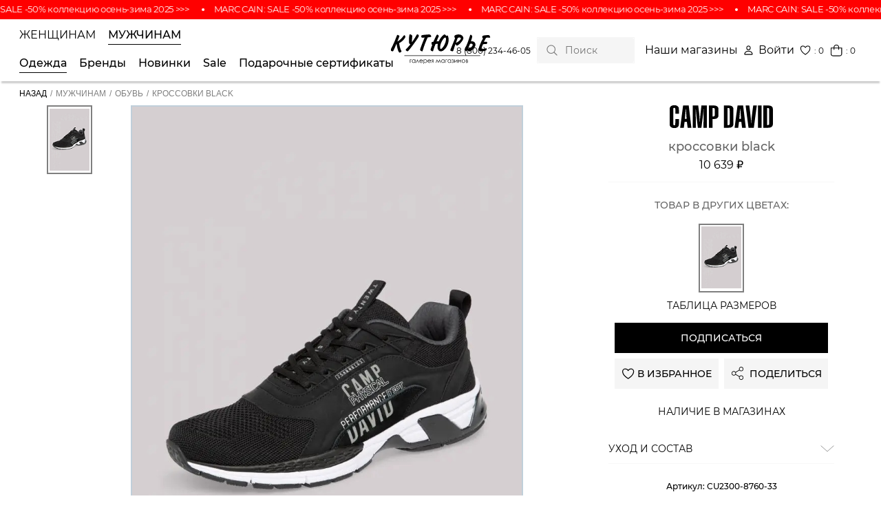

--- FILE ---
content_type: text/html; charset=UTF-8
request_url: https://cuturie.com/for-mans/obuv/krossovki_black/
body_size: 30521
content:
 
<!DOCTYPE html>
<html xml:lang="ru" lang="ru">

<head>
	<!-- Google Tag Manager -->
		<!-- End Google Tag Manager -->

	<title>кроссовки black CU2300-8760-33 CAMP DAVID купить в Москве в Кутюрье</title>
	<meta http-equiv="X-UA-Compatible" content="IE=edge" />
	<meta name="viewport" content="user-scalable=yes, initial-scale=1.0, width=device-width" />

		
				
	
	<meta http-equiv="Content-Type" content="text/html; charset=UTF-8" />
<meta name="robots" content="index, follow" />
<meta name="keywords" content="Одежда" />
<meta name="description" content="кроссовки black CU2300-8760-33 по доступной цене от бренда CAMP DAVID в интернет-магазине брендовой одежды Кутюрье. Настоящее немецкое качество, доставка по всей России." />
<script type="text/javascript" data-skip-moving="true">(function(w, d, n) {var cl = "bx-core";var ht = d.documentElement;var htc = ht ? ht.className : undefined;if (htc === undefined || htc.indexOf(cl) !== -1){return;}var ua = n.userAgent;if (/(iPad;)|(iPhone;)/i.test(ua)){cl += " bx-ios";}else if (/Android/i.test(ua)){cl += " bx-android";}cl += (/(ipad|iphone|android|mobile|touch)/i.test(ua) ? " bx-touch" : " bx-no-touch");cl += w.devicePixelRatio && w.devicePixelRatio >= 2? " bx-retina": " bx-no-retina";var ieVersion = -1;if (/AppleWebKit/.test(ua)){cl += " bx-chrome";}else if ((ieVersion = getIeVersion()) > 0){cl += " bx-ie bx-ie" + ieVersion;if (ieVersion > 7 && ieVersion < 10 && !isDoctype()){cl += " bx-quirks";}}else if (/Opera/.test(ua)){cl += " bx-opera";}else if (/Gecko/.test(ua)){cl += " bx-firefox";}if (/Macintosh/i.test(ua)){cl += " bx-mac";}ht.className = htc ? htc + " " + cl : cl;function isDoctype(){if (d.compatMode){return d.compatMode == "CSS1Compat";}return d.documentElement && d.documentElement.clientHeight;}function getIeVersion(){if (/Opera/i.test(ua) || /Webkit/i.test(ua) || /Firefox/i.test(ua) || /Chrome/i.test(ua)){return -1;}var rv = -1;if (!!(w.MSStream) && !(w.ActiveXObject) && ("ActiveXObject" in w)){rv = 11;}else if (!!d.documentMode && d.documentMode >= 10){rv = 10;}else if (!!d.documentMode && d.documentMode >= 9){rv = 9;}else if (d.attachEvent && !/Opera/.test(ua)){rv = 8;}if (rv == -1 || rv == 8){var re;if (n.appName == "Microsoft Internet Explorer"){re = new RegExp("MSIE ([0-9]+[\.0-9]*)");if (re.exec(ua) != null){rv = parseFloat(RegExp.$1);}}else if (n.appName == "Netscape"){rv = 11;re = new RegExp("Trident/.*rv:([0-9]+[\.0-9]*)");if (re.exec(ua) != null){rv = parseFloat(RegExp.$1);}}}return rv;}})(window, document, navigator);</script>


<link href="/bitrix/js/ui/fonts/opensans/ui.font.opensans.css?17276884182599" type="text/css"  rel="stylesheet" />
<link href="/bitrix/js/main/popup/dist/main.popup.bundle.css?172768842326961" type="text/css"  rel="stylesheet" />
<link href="/local/templates/cuturie/css/swiper-bundle.min.css?172768835815820" type="text/css"  rel="stylesheet" />
<link href="/local/templates/cuturie/components/bitrix/breadcrumb/bread/style.css?1727688358646" type="text/css"  rel="stylesheet" />
<link href="/local/templates/cuturie/components/bitrix/news.list/prod_seo/style.css?1727688358150" type="text/css"  rel="stylesheet" />
<link href="/local/templates/cuturie/components/bitrix/catalog.section/model_main_list_slider/style.css?17276883583" type="text/css"  rel="stylesheet" />
<link href="/local/templates/cuturie/components/bitrix/catalog.products.viewed/bootstrap_v4/style.css?1727688358173" type="text/css"  rel="stylesheet" />
<link href="/local/templates/cuturie/css/main_style.css?1730355011103417" type="text/css"  data-template-style="true"  rel="stylesheet" />
<link href="/local/components/cuturie/bigmenu/templates/.default/style.css?1727688358415" type="text/css"  data-template-style="true"  rel="stylesheet" />
<link href="/local/templates/cuturie/components/bitrix/search.suggest.input/.default/style.css?1727688358501" type="text/css"  data-template-style="true"  rel="stylesheet" />
<link href="/local/templates/cuturie/components/bitrix/catalog.section.list/mobile_submenu_new/style.css?17276883587151" type="text/css"  data-template-style="true"  rel="stylesheet" />
<link href="/local/templates/cuturie/template_styles.css?17276883585215" type="text/css"  data-template-style="true"  rel="stylesheet" />







<style>.grecaptcha-badge {display: none;}</style>
<link rel="shortcut icon" type="image/x-icon" href="/favicon.ico" />
<!-- dev2fun module opengraph -->
<meta property="og:title" content="кроссовки black CU2300-8760-33 CAMP DAVID купить в Москве в Кутюрье"/>
<meta property="og:description" content="кроссовки black CU2300-8760-33 по доступной цене от бренда CAMP DAVID в интернет-магазине брендовой одежды Кутюрье. Настоящее немецкое качество, доставка по все..."/>
<meta property="og:url" content="https://cuturie.com/for-mans/obuv/krossovki_black/"/>
<meta property="og:type" content="website"/>
<meta property="og:site_name" content="Кутюрье"/>
<meta property="og:image" content="https://cuturie.com/upload/iblock/df0/sf50lm4ic2u5exqxx8qwvsyyprhgy6g7/c8847376-c3fc-11ed-9183-cad8a2dbc968_e7b9f6cb-c401-11ed-9183-cad8a2dbc968.jpg"/>
<meta property="og:image:type" content="image/jpeg"/>
<meta property="og:image:width" content="770"/>
<meta property="og:image:height" content="1152"/>
<!-- /dev2fun module opengraph -->



    	<meta name="google-site-verification" content="iey5KERl_D0paQwWCrDw9KW-T3CXIizUb7h0geX53VU" />

	<!-- Global site tag (gtag.js) - Google Analytics -->
			<meta name="yandex-verification" content="6ec049e36b5d32be" />

	<!-- Yandex.Metrika counter -->
	<script type="text/javascript" data-skip-moving="true">
	   (function(m,e,t,r,i,k,a){m[i]=m[i]||function(){(m[i].a=m[i].a||[]).push(arguments)};
	   m[i].l=1*new Date();k=e.createElement(t),a=e.getElementsByTagName(t)[0],k.async=1,k.src=r,a.parentNode.insertBefore(k,a)})
	   (window, document, "script", "https://mc.yandex.ru/metrika/tag.js", "ym");
	
	   ym(88842891, "init", {
			clickmap:true,
			trackLinks:true,
			accurateTrackBounce:true,
			webvisor:true,
			ecommerce:"dataLayer"
	   });
	</script>
	<noscript><div><img src="https://mc.yandex.ru/watch/88842891" style="position:absolute; left:-9999px;" alt="" /></div></noscript>
	<!-- /Yandex.Metrika counter -->

	<script type='application/ld+json'> 
	{
	  "@context": "http://www.schema.org",
	  "@type": "Organization",
	  "name": "Галерея Магазинов Кутюрье",
	  "url": "https://cuturie.com/",
	  "logo": "https://cuturie.com/local/templates/cuturie/images/main_logo.svg",
	  "description": "Более 25 лет мы помогаем покупателям создать свой собственный и неповторимый образ.",
	  "address": {
		"@type": "PostalAddress",
		"streetAddress": "ул. Бережковская набережная, дом 20, строение 8",
		"addressLocality": "Москва",
		"addressCountry": "Россия"
	  },
	  "openingHours": "Mo, Tu, We, Th, Fr, Sa, Su -",
	  "contactPoint": {
		"@type": "ContactPoint",
		"telephone": "+7 (985) 191-79-85"
	  }
	}
 	</script>

</head>

<body data-site-type="desktop" >
<!-- Google Tag Manager (noscript) -->
<noscript><!-- deleted by bitrix Antivirus --></noscript>
<!-- End Google Tag Manager (noscript) -->

	<header class="header">
		
		    <a 
      class="header__runningline" 
      href="https://cuturie.com/marc-cain/?arFilter_453_3021819944=Y&set_filter=%D0%9F%D0%BE%D0%BA%D0%B0%D0%B7%D0%B0%D1%82%D1%8C" 
      style="background-color:#FF0000;"
    >
      <ul class="runningline__inner" 
        >
                  <li 
            class="runningline__item" 
            style="
              color:#FFFFFF;
              animation-duration:25s;
                                        "
          >
            MARC CAIN: SALE -50% коллекцию осень-зима 2025   &gt;&gt;&gt;          </li>
                            <li 
            class="runningline__item" 
            style="
              color:#FFFFFF;
              animation-duration:25s;
                                        "
          >
            MARC CAIN: SALE -50% коллекцию осень-зима 2025   &gt;&gt;&gt;          </li>
                            <li 
            class="runningline__item" 
            style="
              color:#FFFFFF;
              animation-duration:25s;
                                        "
          >
            MARC CAIN: SALE -50% коллекцию осень-зима 2025   &gt;&gt;&gt;          </li>
                            <li 
            class="runningline__item" 
            style="
              color:#FFFFFF;
              animation-duration:25s;
                                        "
          >
            MARC CAIN: SALE -50% коллекцию осень-зима 2025   &gt;&gt;&gt;          </li>
                            <li 
            class="runningline__item" 
            style="
              color:#FFFFFF;
              animation-duration:25s;
                                        "
          >
            MARC CAIN: SALE -50% коллекцию осень-зима 2025   &gt;&gt;&gt;          </li>
                            <li 
            class="runningline__item" 
            style="
              color:#FFFFFF;
              animation-duration:25s;
                                        "
          >
            MARC CAIN: SALE -50% коллекцию осень-зима 2025   &gt;&gt;&gt;          </li>
                            <li 
            class="runningline__item" 
            style="
              color:#FFFFFF;
              animation-duration:25s;
                                        "
          >
            MARC CAIN: SALE -50% коллекцию осень-зима 2025   &gt;&gt;&gt;          </li>
                            <li 
            class="runningline__item" 
            style="
              color:#FFFFFF;
              animation-duration:25s;
                                        "
          >
            MARC CAIN: SALE -50% коллекцию осень-зима 2025   &gt;&gt;&gt;          </li>
                            <li 
            class="runningline__item" 
            style="
              color:#FFFFFF;
              animation-duration:25s;
                                        "
          >
            MARC CAIN: SALE -50% коллекцию осень-зима 2025   &gt;&gt;&gt;          </li>
                            <li 
            class="runningline__item" 
            style="
              color:#FFFFFF;
              animation-duration:25s;
                                        "
          >
            MARC CAIN: SALE -50% коллекцию осень-зима 2025   &gt;&gt;&gt;          </li>
                            <li 
            class="runningline__item" 
            style="
              color:#FFFFFF;
              animation-duration:25s;
                                        "
          >
            MARC CAIN: SALE -50% коллекцию осень-зима 2025   &gt;&gt;&gt;          </li>
                            <li 
            class="runningline__item" 
            style="
              color:#FFFFFF;
              animation-duration:25s;
                                        "
          >
            MARC CAIN: SALE -50% коллекцию осень-зима 2025   &gt;&gt;&gt;          </li>
                            <li 
            class="runningline__item" 
            style="
              color:#FFFFFF;
              animation-duration:25s;
                                        "
          >
            MARC CAIN: SALE -50% коллекцию осень-зима 2025   &gt;&gt;&gt;          </li>
                            <li 
            class="runningline__item" 
            style="
              color:#FFFFFF;
              animation-duration:25s;
                                        "
          >
            MARC CAIN: SALE -50% коллекцию осень-зима 2025   &gt;&gt;&gt;          </li>
                            <li 
            class="runningline__item" 
            style="
              color:#FFFFFF;
              animation-duration:25s;
                                        "
          >
            MARC CAIN: SALE -50% коллекцию осень-зима 2025   &gt;&gt;&gt;          </li>
                            <li 
            class="runningline__item" 
            style="
              color:#FFFFFF;
              animation-duration:25s;
                                        "
          >
            MARC CAIN: SALE -50% коллекцию осень-зима 2025   &gt;&gt;&gt;          </li>
                            <li 
            class="runningline__item" 
            style="
              color:#FFFFFF;
              animation-duration:25s;
                                        "
          >
            MARC CAIN: SALE -50% коллекцию осень-зима 2025   &gt;&gt;&gt;          </li>
                            <li 
            class="runningline__item" 
            style="
              color:#FFFFFF;
              animation-duration:25s;
                                        "
          >
            MARC CAIN: SALE -50% коллекцию осень-зима 2025   &gt;&gt;&gt;          </li>
                            <li 
            class="runningline__item" 
            style="
              color:#FFFFFF;
              animation-duration:25s;
                                        "
          >
            MARC CAIN: SALE -50% коллекцию осень-зима 2025   &gt;&gt;&gt;          </li>
                            <li 
            class="runningline__item" 
            style="
              color:#FFFFFF;
              animation-duration:25s;
                                        "
          >
            MARC CAIN: SALE -50% коллекцию осень-зима 2025   &gt;&gt;&gt;          </li>
                        </ul>
    </a>
  
		<div class="container-fluid">
			<div class="header__inner">
				<button class="menu-btn" data-menu-btn>
					<div class="menu-icon">
						<div class="line line-1"></div>
						<div class="line line-2"></div>
						<div class="line line-3"></div>
					</div>
				</button>

				
									

<nav class="navbar">
    <ul class="navbar__list">
                    <li class="navbar__item">
                <button class="navbar__link" id="btn_firstMenu" data-menu-control="firstMenu">
                    Женщинам                </button>
            </li>
                    <li class="navbar__item">
                <button class="navbar__link root-item-selected" id="btn_secondMenu" data-menu-control="secondMenu">
                    Мужчинам                </button>
            </li>
            </ul>

    <nav class="navbar__children">
                    <ul class="navbar__list" style="display:none;" id="firstMenu">
                                    <li 
                        class="navbar__item"
                        data-subnav-id="sublist_30_single"
                        data-subnav-card-id="subcart_30"
                        data-subnav="link"
                    >
                                                    <a class="navbar__link" href="/marc-cain/">Marc Cain</a>
                                            </li>

                                                        <li 
                        class="navbar__item"
                        data-subnav-id="sublist_31_single"
                        data-subnav-card-id="subcart_31"
                        data-subnav="link"
                    >
                                                    <a class="navbar__link" href="/soccx/">Soccx</a>
                                            </li>

                                    
                <li class="navbar__item">
                    <a class="navbar__link" href="/gift-cards/">Подарочные сертификаты</a>
                </li>
            </ul>
                    <ul class="navbar__list"  id="secondMenu">
                                    <li 
                        class="navbar__item"
                        data-subnav-id="sublist_46_single"
                        data-subnav-card-id="subcart_46"
                        data-subnav="link"
                    >
                                                    <a class="navbar__link root-item-selected" href="/for-mans/">Одежда</a>
                                            </li>

                                                        <li 
                        class="navbar__item"
                        data-subnav-id="sublist_46_brand_single"
                        data-subnav-card-id="subcart_46"
                        data-subnav="link"
                    >
                                                    <span class="navbar__link">Бренды</span>
                                            </li>

                                            <li class="navbar__item"><a href="/for-mans/news/" class="navbar__link">Новинки</a></li>
                        <li class="navbar__item"><a href="/for-mans/sale/" class="navbar__link">Sale</a></li>
                                    
                <li class="navbar__item">
                    <a class="navbar__link" href="/gift-cards/">Подарочные сертификаты</a>
                </li>
            </ul>
            </nav>

    <div id="new_subnav" class="subnav" data-subnav="parent">
        <div class="subnav__body" data-subnav="body">
            <div class="container-fluid">
                <div class="subnav__row">
                    <div class="subnav__col">
                                                                                    <ul 
                                    class="subnav__list noimage" 
                                    id="sublist_30_single"
                                >
                                    <div class="subnav__list-col noimage">
                                                                                    

		
	<div class="subnav__item-row">
							<div class="subnav__item-col">
									<li class="subnav__item">
						<a
							class="subnav__link"
							href="/marc-cain/news/" 
							title="Новинки"
														style="color:blue;"
						>
							Новинки
						</a>
					</li>
				
									
					<li class="subnav__item" id="bx_1847241719_97">
						<a
							class="subnav__link"
							href="/marc-cain/aksessuary/" 
							title="Аксессуары"
						>
							Аксессуары						</a>
					</li>
									
					<li class="subnav__item" id="bx_1847241719_79">
						<a
							class="subnav__link"
							href="/marc-cain/platya/" 
							title="Платья"
						>
							Платья						</a>
					</li>
									
					<li class="subnav__item" id="bx_1847241719_98">
						<a
							class="subnav__link"
							href="/marc-cain/bluzy/" 
							title="Блузы"
						>
							Блузы						</a>
					</li>
									
					<li class="subnav__item" id="bx_1847241719_99">
						<a
							class="subnav__link"
							href="/marc-cain/bryuki/" 
							title="Брюки"
						>
							Брюки						</a>
					</li>
									
					<li class="subnav__item" id="bx_1847241719_81">
						<a
							class="subnav__link"
							href="/marc-cain/pulovery/" 
							title="Пуловеры"
						>
							Пуловеры						</a>
					</li>
									
					<li class="subnav__item" id="bx_1847241719_213">
						<a
							class="subnav__link"
							href="/marc-cain/dzhinsy/" 
							title="Джинсы"
						>
							Джинсы						</a>
					</li>
									
					<li class="subnav__item" id="bx_1847241719_100">
						<a
							class="subnav__link"
							href="/marc-cain/zhakety/" 
							title="Жакеты"
						>
							Жакеты						</a>
					</li>
									
					<li class="subnav__item" id="bx_1847241719_212">
						<a
							class="subnav__link"
							href="/marc-cain/zhilety/" 
							title="Жилеты"
						>
							Жилеты						</a>
					</li>
									
					<li class="subnav__item" id="bx_1847241719_101">
						<a
							class="subnav__link"
							href="/marc-cain/kurtki/" 
							title="Куртки"
						>
							Куртки						</a>
					</li>
									
					<li class="subnav__item" id="bx_1847241719_102">
						<a
							class="subnav__link"
							href="/marc-cain/obuv/" 
							title="Обувь"
						>
							Обувь						</a>
					</li>
				
				
							</div>
					<div class="subnav__item-col">
				
									
					<li class="subnav__item" id="bx_1847241719_103">
						<a
							class="subnav__link"
							href="/marc-cain/palto/" 
							title="Пальто"
						>
							Пальто						</a>
					</li>
									
					<li class="subnav__item" id="bx_1847241719_104">
						<a
							class="subnav__link"
							href="/marc-cain/tolstovki/" 
							title="Толстовки"
						>
							Толстовки						</a>
					</li>
									
					<li class="subnav__item" id="bx_1847241719_105">
						<a
							class="subnav__link"
							href="/marc-cain/topy/" 
							title="Топы"
						>
							Топы						</a>
					</li>
									
					<li class="subnav__item" id="bx_1847241719_106">
						<a
							class="subnav__link"
							href="/marc-cain/futbolki/" 
							title="Футболки"
						>
							Футболки						</a>
					</li>
									
					<li class="subnav__item" id="bx_1847241719_107">
						<a
							class="subnav__link"
							href="/marc-cain/shorty/" 
							title="Шорты"
						>
							Шорты						</a>
					</li>
									
					<li class="subnav__item" id="bx_1847241719_108">
						<a
							class="subnav__link"
							href="/marc-cain/yubki/" 
							title="Юбки"
						>
							Юбки						</a>
					</li>
				
									<li class="subnav__item">
						<a
							class="subnav__link"
							href="/marc-cain/sale/" 
							title="Sale"
							style="color:#f45057;"
						>
							Sale
						</a>
					</li>
				
							</div>
			</div>

		                                                                            </div>

                                    <div class="subnav__list-col noimage"></div>
                                </ul>
                                                            <ul 
                                    class="subnav__list noimage" 
                                    id="sublist_31_single"
                                >
                                    <div class="subnav__list-col noimage">
                                                                                    

		
	<div class="subnav__item-row">
							<div class="subnav__item-col">
									<li class="subnav__item">
						<a
							class="subnav__link"
							href="/soccx/news/" 
							title="Новинки"
														style="color:blue;"
						>
							Новинки
						</a>
					</li>
				
									
					<li class="subnav__item" id="bx_4145281613_190">
						<a
							class="subnav__link"
							href="/soccx/aksessuary/" 
							title="Аксессуары"
						>
							Аксессуары						</a>
					</li>
									
					<li class="subnav__item" id="bx_4145281613_84">
						<a
							class="subnav__link"
							href="/soccx/bluzy/" 
							title="Блузы"
						>
							Блузы						</a>
					</li>
									
					<li class="subnav__item" id="bx_4145281613_82">
						<a
							class="subnav__link"
							href="/soccx/bryuki/" 
							title="Брюки"
						>
							Брюки						</a>
					</li>
									
					<li class="subnav__item" id="bx_4145281613_85">
						<a
							class="subnav__link"
							href="/soccx/dzhinsy/" 
							title="Джинсы"
						>
							Джинсы						</a>
					</li>
									
					<li class="subnav__item" id="bx_4145281613_86">
						<a
							class="subnav__link"
							href="/soccx/kurtki_i_zhilety/" 
							title="Куртки и Жилеты"
						>
							Куртки и Жилеты						</a>
					</li>
									
					<li class="subnav__item" id="bx_4145281613_87">
						<a
							class="subnav__link"
							href="/soccx/obuv/" 
							title="Обувь"
						>
							Обувь						</a>
					</li>
									
					<li class="subnav__item" id="bx_4145281613_88">
						<a
							class="subnav__link"
							href="/soccx/platya/" 
							title="Платья"
						>
							Платья						</a>
					</li>
									
					<li class="subnav__item" id="bx_4145281613_90">
						<a
							class="subnav__link"
							href="/soccx/polo/" 
							title="Поло"
						>
							Поло						</a>
					</li>
									
					<li class="subnav__item" id="bx_4145281613_91">
						<a
							class="subnav__link"
							href="/soccx/tolstovki_i_svitshoty/" 
							title="Толстовки и Свитшоты"
						>
							Толстовки и Свитшоты						</a>
					</li>
									
					<li class="subnav__item" id="bx_4145281613_92">
						<a
							class="subnav__link"
							href="/soccx/trikotazh/" 
							title="Трикотаж"
						>
							Трикотаж						</a>
					</li>
				
				
							</div>
					<div class="subnav__item-col">
				
									
					<li class="subnav__item" id="bx_4145281613_93">
						<a
							class="subnav__link"
							href="/soccx/futbolki/" 
							title="Футболки"
						>
							Футболки						</a>
					</li>
									
					<li class="subnav__item" id="bx_4145281613_94">
						<a
							class="subnav__link"
							href="/soccx/sharfy_i_shapki/" 
							title="Шарфы и Шапки"
						>
							Шарфы и Шапки						</a>
					</li>
									
					<li class="subnav__item" id="bx_4145281613_95">
						<a
							class="subnav__link"
							href="/soccx/shorty/" 
							title="Шорты"
						>
							Шорты						</a>
					</li>
									
					<li class="subnav__item" id="bx_4145281613_96">
						<a
							class="subnav__link"
							href="/soccx/yubki/" 
							title="Юбки"
						>
							Юбки						</a>
					</li>
				
									<li class="subnav__item">
						<a
							class="subnav__link"
							href="/soccx/sale/" 
							title="Sale"
							style="color:#f45057;"
						>
							Sale
						</a>
					</li>
				
							</div>
			</div>

			<li class="subnav__item" id="bx_4145281613_96">
			<a
				class="subnav__link"
				href="/soccx/on-sale-soon/" 
				title="Скоро в продаже"
				style="color:blue;"
			>
				Скоро в продаже
			</a>
		</li>
		                                                                            </div>

                                    <div class="subnav__list-col noimage"></div>
                                </ul>
                                                                                                                <ul 
                                    class="subnav__list noimage" 
                                    id="sublist_46_single"
                                >
                                    <div class="subnav__list-col noimage">
                                                                                    

		
	<div class="subnav__item-row">
							<div class="subnav__item-col">
									<li class="subnav__item">
						<a
							class="subnav__link"
							href="/for-mans/news/" 
							title="Новинки"
														style="color:blue;"
						>
							Новинки
						</a>
					</li>
				
									
					<li class="subnav__item" id="bx_2148846299_200">
						<a
							class="subnav__link"
							href="/for-mans/aksessuary/" 
							title="Аксессуары"
						>
							Аксессуары						</a>
					</li>
									
					<li class="subnav__item" id="bx_2148846299_201">
						<a
							class="subnav__link"
							href="/for-mans/bryuki/" 
							title="Брюки"
						>
							Брюки						</a>
					</li>
									
					<li class="subnav__item" id="bx_2148846299_202">
						<a
							class="subnav__link"
							href="/for-mans/dzhinsy/" 
							title="Джинсы"
						>
							Джинсы						</a>
					</li>
									
					<li class="subnav__item" id="bx_2148846299_203">
						<a
							class="subnav__link"
							href="/for-mans/kurtki/" 
							title="Куртки"
						>
							Куртки						</a>
					</li>
									
					<li class="subnav__item" id="bx_2148846299_204">
						<a
							class="subnav__link"
							href="/for-mans/obuv/" 
							title="Обувь"
						>
							Обувь						</a>
					</li>
									
					<li class="subnav__item" id="bx_2148846299_205">
						<a
							class="subnav__link"
							href="/for-mans/polo/" 
							title="Поло"
						>
							Поло						</a>
					</li>
									
					<li class="subnav__item" id="bx_2148846299_206">
						<a
							class="subnav__link"
							href="/for-mans/rubashki/" 
							title="Рубашки"
						>
							Рубашки						</a>
					</li>
									
					<li class="subnav__item" id="bx_2148846299_207">
						<a
							class="subnav__link"
							href="/for-mans/tolstovki_i_svitshoty/" 
							title="Толстовки и свитшоты"
						>
							Толстовки и свитшоты						</a>
					</li>
									
					<li class="subnav__item" id="bx_2148846299_208">
						<a
							class="subnav__link"
							href="/for-mans/trikotazh/" 
							title="Трикотаж"
						>
							Трикотаж						</a>
					</li>
									
					<li class="subnav__item" id="bx_2148846299_209">
						<a
							class="subnav__link"
							href="/for-mans/futbolki/" 
							title="Футболки"
						>
							Футболки						</a>
					</li>
				
				
							</div>
					<div class="subnav__item-col">
				
									
					<li class="subnav__item" id="bx_2148846299_210">
						<a
							class="subnav__link"
							href="/for-mans/sharfy_i_shapki/" 
							title="Шарфы и шапки"
						>
							Шарфы и шапки						</a>
					</li>
									
					<li class="subnav__item" id="bx_2148846299_211">
						<a
							class="subnav__link"
							href="/for-mans/shorty/" 
							title="Шорты"
						>
							Шорты						</a>
					</li>
				
									<li class="subnav__item">
						<a
							class="subnav__link"
							href="/for-mans/sale/" 
							title="Sale"
							style="color:#f45057;"
						>
							Sale
						</a>
					</li>
				
							</div>
			</div>

			<li class="subnav__item" id="bx_2148846299_211">
			<a
				class="subnav__link"
				href="/for-mans/on-sale-soon/" 
				title="Скоро в продаже"
				style="color:blue;"
			>
				Скоро в продаже
			</a>
		</li>
		                                                                            </div>

                                    <div class="subnav__list-col noimage"></div>
                                </ul>
                                                            <ul 
                                    class="subnav__list noimage" 
                                    id="sublist_46_brand_single"
                                >
                                    <div class="subnav__list-col noimage">
                                                                                                                                    <li class="subnav__item">
                                                    <a class="subnav__link" href="/for-mans/?arFilter_834_881132874=Y&set_filter=Показать">CAMP DAVID</a>
                                                </li>
                                                                                            <li class="subnav__item">
                                                    <a class="subnav__link" href="/for-mans/?=Y&set_filter=Показать">SOCCX</a>
                                                </li>
                                                                                            <li class="subnav__item">
                                                    <a class="subnav__link" href="/for-mans/?arFilter_834_1244953079=Y&set_filter=Показать">ROY ROBSON</a>
                                                </li>
                                                                                            <li class="subnav__item">
                                                    <a class="subnav__link" href="/for-mans/?arFilter_834_2911655152=Y&set_filter=Показать">RAGMAN</a>
                                                </li>
                                                                                            <li class="subnav__item">
                                                    <a class="subnav__link" href="/for-mans/?arFilter_834_3666568294=Y&set_filter=Показать">BASEFIELD</a>
                                                </li>
                                                                                            <li class="subnav__item">
                                                    <a class="subnav__link" href="/for-mans/?arFilter_834_3422423910=Y&set_filter=Показать">COMMANDER</a>
                                                </li>
                                                                                                                        </div>

                                    <div class="subnav__list-col noimage"></div>
                                </ul>
                                                                        </div>
                    <div class="subnav__col subnav__col--bg">
                                                                                    

	<div id="subcart_30" class="subnav__list">
					
			<div class="subnav__list-col" id="bx_3218110189_23695">
				<a class="subnav__img-box" href="/marc-cain/platya/">
					<img
						class="subnav__img b-lazy"
						src="/local/templates/cuturie/images/loader_img.gif"
						data-src="/upload/iblock/c68/dqrwjzl4bzsfx62a5l1wvtoyd4olaas5/SC2144W09_302_%D0%BF%D0%BB%D0%B0%D1%82%D1%8C%D1%8F.jpg"
						alt="Платья"
						title="Платья"
					/>
					<span class="subnav__name">Платья</span>
				</a>
			</div>
					
			<div class="subnav__list-col" id="bx_3218110189_23696">
				<a class="subnav__img-box" href="/marc-cain/bluzy/">
					<img
						class="subnav__img b-lazy"
						src="/local/templates/cuturie/images/loader_img.gif"
						data-src="/upload/iblock/977/uko49fk77zu27re9j0mxnl0mhhycn50u/SC5115W20_322_%2C%D0%B1%D0%BB%D1%83%D0%B7%D1%8B.jpg"
						alt="Блузы"
						title="Блузы"
					/>
					<span class="subnav__name">Блузы</span>
				</a>
			</div>
					
			<div class="subnav__list-col" id="bx_3218110189_23697">
				<a class="subnav__img-box" href="/marc-cain/futbolki/">
					<img
						class="subnav__img b-lazy"
						src="/local/templates/cuturie/images/loader_img.gif"
						data-src="/upload/iblock/1d2/oyhpv1a9ht3yyeu36efz4n3zle8vx9eu/SS4855J22_735_%D1%84%D1%83%D1%82%D0%B1%D0%BE%D0%BB%D0%BA%D0%B8.jpg"
						alt="Футболки"
						title="Футболки"
					/>
					<span class="subnav__name">Футболки</span>
				</a>
			</div>
			</div>
                                                            

	<div id="subcart_31" class="subnav__list">
					
			<div class="subnav__list-col" id="bx_651765591_23698">
				<a class="subnav__img-box" href="/soccx/dzhinsy/">
					<img
						class="subnav__img b-lazy"
						src="/local/templates/cuturie/images/loader_img.gif"
						data-src="/upload/iblock/218/4s0qmv4s04rzzua0phsuxwnh9r62j116/soccx_%D0%B4%D0%B6%D0%B8%D0%BD%D1%81%D1%8B.jpg"
						alt="Джинсы"
						title="Джинсы"
					/>
					<span class="subnav__name">Джинсы</span>
				</a>
			</div>
					
			<div class="subnav__list-col" id="bx_651765591_23699">
				<a class="subnav__img-box" href="/camp-david/tolstovki_i_svitshoty/">
					<img
						class="subnav__img b-lazy"
						src="/local/templates/cuturie/images/loader_img.gif"
						data-src="/upload/iblock/91d/llu1gbwtbz9md8y5zc5fl7091cuvcsiq/%D0%A1%D0%9E%D0%9A%D0%A1_%D1%82%D0%BE%D0%BB%D1%81%D1%82%D0%BE%D0%B2%D0%BA%D0%B8.jpg"
						alt="Толстовки"
						title="Толстовки"
					/>
					<span class="subnav__name">Толстовки</span>
				</a>
			</div>
					
			<div class="subnav__list-col" id="bx_651765591_23700">
				<a class="subnav__img-box" href="/soccx/futbolki/">
					<img
						class="subnav__img b-lazy"
						src="/local/templates/cuturie/images/loader_img.gif"
						data-src="/upload/iblock/e6e/7xtrfv911nqqox2qdx1u2qzuaghivt8u/%D0%A1%D0%BE%D0%BA%D1%81_%D1%84%D1%83%D1%82%D0%B1%D0%BE%D0%BB%D0%BA%D0%B8.jpg"
						alt="Футболки"
						title="Футболки"
					/>
					<span class="subnav__name">Футболки</span>
				</a>
			</div>
			</div>
                                                                                                                

	<div id="subcart_46" class="subnav__list">
					
			<div class="subnav__list-col" id="bx_1373509569_37792">
				<a class="subnav__img-box" href="/for-mans/trikotazh/">
					<img
						class="subnav__img b-lazy"
						src="/local/templates/cuturie/images/loader_img.gif"
						data-src="/upload/iblock/590/e7h7a384mkgdw8omhdjbci6igx3e03w0/cb2109-4224-11_DB_TRIK.jpg"
						alt="Трикотаж"
						title="Трикотаж"
					/>
					<span class="subnav__name">Трикотаж</span>
				</a>
			</div>
					
			<div class="subnav__list-col" id="bx_1373509569_37793">
				<a class="subnav__img-box" href="/for-mans/polo/">
					<img
						class="subnav__img b-lazy"
						src="/local/templates/cuturie/images/loader_img.gif"
						data-src="/upload/iblock/99b/cxpt4nke7x3b2qm4wu3dsyi9rm329j0n/cs2112-3531-21_DB_POLO.jpg"
						alt="Поло"
						title="Поло"
					/>
					<span class="subnav__name">Поло</span>
				</a>
			</div>
					
			<div class="subnav__list-col" id="bx_1373509569_37794">
				<a class="subnav__img-box" href="/for-mans/kurtki/">
					<img
						class="subnav__img b-lazy"
						src="/local/templates/cuturie/images/loader_img.gif"
						data-src="/upload/iblock/8cd/31ua6x7ry7y9r1k4mud8xbqghsj6yg2i/cb2155-2237-65_DB_KURTKI.jpg"
						alt="Куртки"
						title="Куртки"
					/>
					<span class="subnav__name">Куртки</span>
				</a>
			</div>
			</div>
                                                            

	<div id="subcart_46" class="subnav__list">
					
			<div class="subnav__list-col" id="bx_3485106786_37792">
				<a class="subnav__img-box" href="/for-mans/trikotazh/">
					<img
						class="subnav__img b-lazy"
						src="/local/templates/cuturie/images/loader_img.gif"
						data-src="/upload/iblock/590/e7h7a384mkgdw8omhdjbci6igx3e03w0/cb2109-4224-11_DB_TRIK.jpg"
						alt="Трикотаж"
						title="Трикотаж"
					/>
					<span class="subnav__name">Трикотаж</span>
				</a>
			</div>
					
			<div class="subnav__list-col" id="bx_3485106786_37793">
				<a class="subnav__img-box" href="/for-mans/polo/">
					<img
						class="subnav__img b-lazy"
						src="/local/templates/cuturie/images/loader_img.gif"
						data-src="/upload/iblock/99b/cxpt4nke7x3b2qm4wu3dsyi9rm329j0n/cs2112-3531-21_DB_POLO.jpg"
						alt="Поло"
						title="Поло"
					/>
					<span class="subnav__name">Поло</span>
				</a>
			</div>
					
			<div class="subnav__list-col" id="bx_3485106786_37794">
				<a class="subnav__img-box" href="/for-mans/kurtki/">
					<img
						class="subnav__img b-lazy"
						src="/local/templates/cuturie/images/loader_img.gif"
						data-src="/upload/iblock/8cd/31ua6x7ry7y9r1k4mud8xbqghsj6yg2i/cb2155-2237-65_DB_KURTKI.jpg"
						alt="Куртки"
						title="Куртки"
					/>
					<span class="subnav__name">Куртки</span>
				</a>
			</div>
			</div>
                                                                        </div>
                </div>
            </div>
        </div>
    </div>
</nav>

				
				<a class="header__logo" href="/">
					<img alt="Галарея магазинов брендовой одежды в Москве" src="/local/templates/cuturie/images/main_logo.svg">				</a>

				<div class="header__inner--right">

					<div class="header__phone">
						<a href="tel:88002344605">8 (800) 234-46-05</a>					</div>

																		
<div class="header__search">
	<form action="/search/index.php">
		<div class="header__search-box">
			<input type="hidden" name="s" value="Поиск" />
			<input type="hidden" name="catalog" value="46">
						

			<button class="search__btn">
				<img class="search__icon" src="/local/templates/cuturie/images/search.svg" alt="" />
			</button>

							<IFRAME
	style="width:0px; height:0px; border: 0px;"
	src="javascript:''"
	name="qplSKIW_div_frame"
	id="qplSKIW_div_frame"
></IFRAME><input
			size="15"
		name="q"
	id="qplSKIW"
	value=""
	class="search__input search-suggest"
	type="text"
	autocomplete="off"
	placeholder="Поиск"
/>					</div>

	</form>
</div>											
					<div class="header__icons">
  <a class="header__icon header__point" href="/magaziny-v-rossii/">
    <img class="header__point-icon" src="/local/templates/cuturie/images/header_point.svg" alt="" />
    <span class="header__point-text">Наши магазины</span>
  </a>

  <div class="header__icon header__login">
                        <button class="header__user-btn" data-entity="call-auth-btn">
        <img src="/local/templates/cuturie/images/user.svg" alt="..." />
        Войти
    </button>
      </div>

  <a id="want" class="header__icon header__favorite" href="/personal/wishlist/" title="wishlist">
    <img src="/local/templates/cuturie/images/favorite.svg" alt="" />
      
    
    <span class="header__favorite-count">
      : <span>0</span>
    </span>
  </a>

  <div class="header__icon header__cart">
    <button class="header__cart-link">
      <img class="header__cart-icon" src="/local/templates/cuturie/images/cart.svg" alt="" />
      <span class="header__cart-count">
        : 0
      </span>
    </button>
  </div>

</div>				</div>
			</div>
		</div>
	</header>

	
	
		<nav class="mb-navbar" data-menu-navbar="parent">
		<div class="mb-navbar__body">
			<div class="mb-navbar__tabs">
															<button 
							class="mb-navbar__tab active"
							data-menu-tab
							data-menu-id="menu_0"
						>Женщинам</button>
																				<button 
							class="mb-navbar__tab "
							data-menu-tab
							data-menu-id="menu_1"
						>Мужчинам</button>
																																							</div>

			<ul class="mb-navbar__list">
									<div id="menu_0" class="mb-navbar__box" >
													<li class="mb-navbar__item parent" data-menu-collapse="parent">
								<div class="mb-navbar__header">
									<a class="mb-navbar__link" href="/marc-cain/">Marc Cain</a>
									<div class="plus-box" data-menu-collapse="btn">
											<div class="plus-1"></div>
											<div class="plus-2"></div>
									</div>
								</div>

								<div 
										class="mb-navbar__submenu collapsed" 
										data-menu-collapse="body"
								>
									
<ul 
	class="mb-navbar__sublist"
>
	
			<li class="mb-navbar__item child">
			<a 
				class="mb-navbar__link " 
				href="/marc-cain/news/"
				style="color:#2E8B57;"
			>
				Новинки
			</a>
		</li>
	
			
		<li class="mb-navbar__item child" id="bx_510680952_97">
			<a
				class="mb-navbar__link "
				href="/marc-cain/aksessuary/" 
				title="Аксессуары"
			>
				Аксессуары			</a>
		</li>
			
		<li class="mb-navbar__item child" id="bx_510680952_79">
			<a
				class="mb-navbar__link "
				href="/marc-cain/platya/" 
				title="Платья"
			>
				Платья			</a>
		</li>
			
		<li class="mb-navbar__item child" id="bx_510680952_98">
			<a
				class="mb-navbar__link "
				href="/marc-cain/bluzy/" 
				title="Блузы"
			>
				Блузы			</a>
		</li>
			
		<li class="mb-navbar__item child" id="bx_510680952_99">
			<a
				class="mb-navbar__link "
				href="/marc-cain/bryuki/" 
				title="Брюки"
			>
				Брюки			</a>
		</li>
			
		<li class="mb-navbar__item child" id="bx_510680952_81">
			<a
				class="mb-navbar__link "
				href="/marc-cain/pulovery/" 
				title="Пуловеры"
			>
				Пуловеры			</a>
		</li>
			
		<li class="mb-navbar__item child" id="bx_510680952_213">
			<a
				class="mb-navbar__link "
				href="/marc-cain/dzhinsy/" 
				title="Джинсы"
			>
				Джинсы			</a>
		</li>
			
		<li class="mb-navbar__item child" id="bx_510680952_100">
			<a
				class="mb-navbar__link "
				href="/marc-cain/zhakety/" 
				title="Жакеты"
			>
				Жакеты			</a>
		</li>
			
		<li class="mb-navbar__item child" id="bx_510680952_212">
			<a
				class="mb-navbar__link "
				href="/marc-cain/zhilety/" 
				title="Жилеты"
			>
				Жилеты			</a>
		</li>
			
		<li class="mb-navbar__item child" id="bx_510680952_101">
			<a
				class="mb-navbar__link "
				href="/marc-cain/kurtki/" 
				title="Куртки"
			>
				Куртки			</a>
		</li>
			
		<li class="mb-navbar__item child" id="bx_510680952_102">
			<a
				class="mb-navbar__link "
				href="/marc-cain/obuv/" 
				title="Обувь"
			>
				Обувь			</a>
		</li>
			
		<li class="mb-navbar__item child" id="bx_510680952_103">
			<a
				class="mb-navbar__link "
				href="/marc-cain/palto/" 
				title="Пальто"
			>
				Пальто			</a>
		</li>
			
		<li class="mb-navbar__item child" id="bx_510680952_104">
			<a
				class="mb-navbar__link "
				href="/marc-cain/tolstovki/" 
				title="Толстовки"
			>
				Толстовки			</a>
		</li>
			
		<li class="mb-navbar__item child" id="bx_510680952_105">
			<a
				class="mb-navbar__link "
				href="/marc-cain/topy/" 
				title="Топы"
			>
				Топы			</a>
		</li>
			
		<li class="mb-navbar__item child" id="bx_510680952_106">
			<a
				class="mb-navbar__link "
				href="/marc-cain/futbolki/" 
				title="Футболки"
			>
				Футболки			</a>
		</li>
			
		<li class="mb-navbar__item child" id="bx_510680952_107">
			<a
				class="mb-navbar__link "
				href="/marc-cain/shorty/" 
				title="Шорты"
			>
				Шорты			</a>
		</li>
			
		<li class="mb-navbar__item child" id="bx_510680952_108">
			<a
				class="mb-navbar__link "
				href="/marc-cain/yubki/" 
				title="Юбки"
			>
				Юбки			</a>
		</li>
	
			<li class="mb-navbar__item child">
			<a 
				class="mb-navbar__link " 
				href="/marc-cain/sale/"
				style="color:#f45057;"
			>
				SALE
			</a>
		</li>
	
	
</ul>
								</div>
							</li>
							<li class="mb-navbar__item parent" data-menu-collapse="parent">
								<div class="mb-navbar__header">
									<a class="mb-navbar__link" href="/soccx/">Soccx</a>
									<div class="plus-box" data-menu-collapse="btn">
											<div class="plus-1"></div>
											<div class="plus-2"></div>
									</div>
								</div>

								<div 
										class="mb-navbar__submenu collapsed" 
										data-menu-collapse="body"
								>
									
<ul 
	class="mb-navbar__sublist"
>
	
			<li class="mb-navbar__item child">
			<a 
				class="mb-navbar__link " 
				href="/soccx/news/"
				style="color:#2E8B57;"
			>
				Новинки
			</a>
		</li>
	
			
		<li class="mb-navbar__item child" id="bx_1769435118_190">
			<a
				class="mb-navbar__link "
				href="/soccx/aksessuary/" 
				title="Аксессуары"
			>
				Аксессуары			</a>
		</li>
			
		<li class="mb-navbar__item child" id="bx_1769435118_84">
			<a
				class="mb-navbar__link "
				href="/soccx/bluzy/" 
				title="Блузы"
			>
				Блузы			</a>
		</li>
			
		<li class="mb-navbar__item child" id="bx_1769435118_82">
			<a
				class="mb-navbar__link "
				href="/soccx/bryuki/" 
				title="Брюки"
			>
				Брюки			</a>
		</li>
			
		<li class="mb-navbar__item child" id="bx_1769435118_85">
			<a
				class="mb-navbar__link "
				href="/soccx/dzhinsy/" 
				title="Джинсы"
			>
				Джинсы			</a>
		</li>
			
		<li class="mb-navbar__item child" id="bx_1769435118_86">
			<a
				class="mb-navbar__link "
				href="/soccx/kurtki_i_zhilety/" 
				title="Куртки и Жилеты"
			>
				Куртки и Жилеты			</a>
		</li>
			
		<li class="mb-navbar__item child" id="bx_1769435118_87">
			<a
				class="mb-navbar__link "
				href="/soccx/obuv/" 
				title="Обувь"
			>
				Обувь			</a>
		</li>
			
		<li class="mb-navbar__item child" id="bx_1769435118_88">
			<a
				class="mb-navbar__link "
				href="/soccx/platya/" 
				title="Платья"
			>
				Платья			</a>
		</li>
			
		<li class="mb-navbar__item child" id="bx_1769435118_90">
			<a
				class="mb-navbar__link "
				href="/soccx/polo/" 
				title="Поло"
			>
				Поло			</a>
		</li>
			
		<li class="mb-navbar__item child" id="bx_1769435118_91">
			<a
				class="mb-navbar__link "
				href="/soccx/tolstovki_i_svitshoty/" 
				title="Толстовки и Свитшоты"
			>
				Толстовки и Свитшоты			</a>
		</li>
			
		<li class="mb-navbar__item child" id="bx_1769435118_92">
			<a
				class="mb-navbar__link "
				href="/soccx/trikotazh/" 
				title="Трикотаж"
			>
				Трикотаж			</a>
		</li>
			
		<li class="mb-navbar__item child" id="bx_1769435118_93">
			<a
				class="mb-navbar__link "
				href="/soccx/futbolki/" 
				title="Футболки"
			>
				Футболки			</a>
		</li>
			
		<li class="mb-navbar__item child" id="bx_1769435118_94">
			<a
				class="mb-navbar__link "
				href="/soccx/sharfy_i_shapki/" 
				title="Шарфы и Шапки"
			>
				Шарфы и Шапки			</a>
		</li>
			
		<li class="mb-navbar__item child" id="bx_1769435118_95">
			<a
				class="mb-navbar__link "
				href="/soccx/shorty/" 
				title="Шорты"
			>
				Шорты			</a>
		</li>
			
		<li class="mb-navbar__item child" id="bx_1769435118_96">
			<a
				class="mb-navbar__link "
				href="/soccx/yubki/" 
				title="Юбки"
			>
				Юбки			</a>
		</li>
	
			<li class="mb-navbar__item child">
			<a 
				class="mb-navbar__link " 
				href="/soccx/sale/"
				style="color:#f45057;"
			>
				SALE
			</a>
		</li>
	
			<li class="mb-navbar__item child">
			<a 
				class="mb-navbar__link " 
				href="/soccx/on-sale-soon/"
				style="color:blue;"
			>
				Скоро в продаже
			</a>
		</li>
	
</ul>
								</div>
							</li>
											</div>

														<div id="menu_1" class="mb-navbar__box" style="display:none;">
													<li class="mb-navbar__item parent" data-menu-collapse="parent">
								<div class="mb-navbar__header">
									<a class="mb-navbar__link" href="/for-mans/">Одежда</a>
									<div class="plus-box" data-menu-collapse="btn">
											<div class="plus-1"></div>
											<div class="plus-2"></div>
									</div>
								</div>

								<div 
									class="mb-navbar__submenu collapsed" 
									data-menu-collapse="body"
								>
									
<ul 
	class="mb-navbar__sublist"
>
	
			<li class="mb-navbar__item child">
			<a 
				class="mb-navbar__link " 
				href="/for-mans/news/"
				style="color:#2E8B57;"
			>
				Новинки
			</a>
		</li>
	
			
		<li class="mb-navbar__item child" id="bx_4034805332_200">
			<a
				class="mb-navbar__link "
				href="/for-mans/aksessuary/" 
				title="Аксессуары"
			>
				Аксессуары			</a>
		</li>
			
		<li class="mb-navbar__item child" id="bx_4034805332_201">
			<a
				class="mb-navbar__link "
				href="/for-mans/bryuki/" 
				title="Брюки"
			>
				Брюки			</a>
		</li>
			
		<li class="mb-navbar__item child" id="bx_4034805332_202">
			<a
				class="mb-navbar__link "
				href="/for-mans/dzhinsy/" 
				title="Джинсы"
			>
				Джинсы			</a>
		</li>
			
		<li class="mb-navbar__item child" id="bx_4034805332_203">
			<a
				class="mb-navbar__link "
				href="/for-mans/kurtki/" 
				title="Куртки"
			>
				Куртки			</a>
		</li>
			
		<li class="mb-navbar__item child" id="bx_4034805332_204">
			<a
				class="mb-navbar__link "
				href="/for-mans/obuv/" 
				title="Обувь"
			>
				Обувь			</a>
		</li>
			
		<li class="mb-navbar__item child" id="bx_4034805332_205">
			<a
				class="mb-navbar__link "
				href="/for-mans/polo/" 
				title="Поло"
			>
				Поло			</a>
		</li>
			
		<li class="mb-navbar__item child" id="bx_4034805332_206">
			<a
				class="mb-navbar__link "
				href="/for-mans/rubashki/" 
				title="Рубашки"
			>
				Рубашки			</a>
		</li>
			
		<li class="mb-navbar__item child" id="bx_4034805332_207">
			<a
				class="mb-navbar__link "
				href="/for-mans/tolstovki_i_svitshoty/" 
				title="Толстовки и свитшоты"
			>
				Толстовки и свитшоты			</a>
		</li>
			
		<li class="mb-navbar__item child" id="bx_4034805332_208">
			<a
				class="mb-navbar__link "
				href="/for-mans/trikotazh/" 
				title="Трикотаж"
			>
				Трикотаж			</a>
		</li>
			
		<li class="mb-navbar__item child" id="bx_4034805332_209">
			<a
				class="mb-navbar__link "
				href="/for-mans/futbolki/" 
				title="Футболки"
			>
				Футболки			</a>
		</li>
			
		<li class="mb-navbar__item child" id="bx_4034805332_210">
			<a
				class="mb-navbar__link "
				href="/for-mans/sharfy_i_shapki/" 
				title="Шарфы и шапки"
			>
				Шарфы и шапки			</a>
		</li>
			
		<li class="mb-navbar__item child" id="bx_4034805332_211">
			<a
				class="mb-navbar__link "
				href="/for-mans/shorty/" 
				title="Шорты"
			>
				Шорты			</a>
		</li>
	
	
			<li class="mb-navbar__item child">
			<a 
				class="mb-navbar__link " 
				href="/for-mans/on-sale-soon/"
				style="color:blue;"
			>
				Скоро в продаже
			</a>
		</li>
	
</ul>
								</div>
							</li>

							<li class="mb-navbar__item parent" data-menu-collapse="parent">
								<div class="mb-navbar__header">
									<b class="mb-navbar__link" style="font-weight:400;">Бренды</b>
									<div class="plus-box" data-menu-collapse="btn">
											<div class="plus-1"></div>
											<div class="plus-2"></div>
									</div>
								</div>

								<div 
									class="mb-navbar__submenu collapsed" 
									data-menu-collapse="body"
								>
									<ul class="mb-navbar__sublist">
																					<li class="mb-navbar__item child">
												<a
													class="mb-navbar__link "
													href="/for-mans/?arFilter_834_881132874=Y&set_filter=%D0%9F%D0%BE%D0%BA%D0%B0%D0%B7%D0%B0%D1%82%D1%8C" 
												>
													CAMP DAVID												</a>
											</li>
																					<li class="mb-navbar__item child">
												<a
													class="mb-navbar__link "
													href="/for-mans/?=Y&set_filter=%D0%9F%D0%BE%D0%BA%D0%B0%D0%B7%D0%B0%D1%82%D1%8C" 
												>
													SOCCX												</a>
											</li>
																					<li class="mb-navbar__item child">
												<a
													class="mb-navbar__link "
													href="/for-mans/?arFilter_834_1244953079=Y&set_filter=%D0%9F%D0%BE%D0%BA%D0%B0%D0%B7%D0%B0%D1%82%D1%8C" 
												>
													ROY ROBSON												</a>
											</li>
																					<li class="mb-navbar__item child">
												<a
													class="mb-navbar__link "
													href="/for-mans/?arFilter_834_2911655152=Y&set_filter=%D0%9F%D0%BE%D0%BA%D0%B0%D0%B7%D0%B0%D1%82%D1%8C" 
												>
													RAGMAN												</a>
											</li>
																					<li class="mb-navbar__item child">
												<a
													class="mb-navbar__link "
													href="/for-mans/?arFilter_834_3666568294=Y&set_filter=%D0%9F%D0%BE%D0%BA%D0%B0%D0%B7%D0%B0%D1%82%D1%8C" 
												>
													BASEFIELD												</a>
											</li>
																					<li class="mb-navbar__item child">
												<a
													class="mb-navbar__link "
													href="/for-mans/?arFilter_834_3422423910=Y&set_filter=%D0%9F%D0%BE%D0%BA%D0%B0%D0%B7%D0%B0%D1%82%D1%8C" 
												>
													COMMANDER												</a>
											</li>
																			</ul>
								</div>
							</li>
											</div>

														<div id="menu_2" class="mb-navbar__box" style="display:none;">
											</div>

											<li class="mb-navbar__item last">
							<a class="mb-navbar__link" href="/gift-cards/">
								Подарочные сертификаты							</a>
						</li>
														<div id="menu_3" class="mb-navbar__box" style="display:none;">
											</div>

											<li class="mb-navbar__item last">
							<a class="mb-navbar__link" href="/programma-loyalnosti/">
								Программа лояльности							</a>
						</li>
														<div id="menu_4" class="mb-navbar__box" style="display:none;">
											</div>

											<li class="mb-navbar__item last">
							<a class="mb-navbar__link" href="/magaziny-v-rossii/">
								Магазины в России							</a>
						</li>
									
				<li class="mb-navbar__item last">
					<a href="tel:88002344605">8 (800) 234-46-05</a>				</li>

				<li class="mb-navbar__item last">
											    <button class="mb-navbar__link" style="color:rgb(86, 154, 238);" data-entity="call-auth-btn">Войти</button>
									</li>
			</ul>

		</div>		
	</nav>

		<div class="bx-basket-panel" data-panel-role="close">
		<div class="bx-basket-panel-dialog">
			
<div id="bx_basketFKauiI" class=" bx-opener">
	<!--'start_frame_cache_bx_basketFKauiI'-->

<div class="bx-basket-panel-header">
    <div class="bx-basket-panel-header-content">
        <img class="header__cart-icon" src="/local/templates/cuturie/images/cart.svg" alt=""/>
        <div class="bx-basket-panel-title">Корзина</div>
        <div class="bx-basket-panel-count">
            0        </div>
    </div>

    <button class="bx-basket-panel-close" data-panel-role="close">
        <span>Закрыть</span>
        <svg xmlns="http://www.w3.org/2000/svg" width="27" height="27" viewBox="0 0 40 40">
            <line y2="40.10298" x2="40.11363" y1="-0.12429" x1="-0.11364" stroke="currentColor" stroke-width="1"/>
            <line y2="-2.39702" x2="42.38636" y1="46.23934" x1="-7.38636" stroke="currentColor" stroke-width="1"/>
        </svg>
    </button>
</div>

    <div class="bx-basket-panel-no">
        <img class="bx-basket-panel-no-icon" src="/local/templates/cuturie/images/cart.svg" alt=""/>
        <div class="bx-basket-panel-no-text">
            В вашей корзине пока нет товаров
        </div>
        <a class="btn bx-basket-panel-btn" href="/">
            Начать шопинг
        </a>
    </div>


<!--'end_frame_cache_bx_basketFKauiI'--></div>

		</div>
	</div>

		
<div id="auth_panel_696cd1a176387" class="auth-panel">
    <div class="auth-panel-dialog">
        <div class="auth-panel-header">
            <div class="auth-panel-title">ВХОД / РЕГИСТРАЦИЯ</div>
            <button class="auth-panel-close" data-entity="close-auth-btn">
                <span>Закрыть</span>
                <svg xmlns="http://www.w3.org/2000/svg" width="27" height="27" viewBox="0 0 40 40">
                    <line y2="40.10298" x2="40.11363" y1="-0.12429" x1="-0.11364" stroke="currentColor" stroke-width="1"></line>
                    <line y2="-2.39702" x2="42.38636" y1="46.23934" x1="-7.38636" stroke="currentColor" stroke-width="1"></line>
                </svg>
            </button>
        </div>
        <div class="auth-panel-body" data-entity="panel-body-inner"></div>
    </div>
</div>




	<div class="wrapper">
		<main class="main">

			

	<div class="container-fluid bread">
		<ul class="bx-breadcrumb" itemscope itemtype="https://schema.org/BreadcrumbList">
			<li class="bx-breadcrumb-item">
				<a rel="nofollow" style="text-decoration: none !important;" href="">
					<span style="color: #000;">Назад</span>
				</a>
			</li>
			<li class="bx-breadcrumb-item" id="bx_breadcrumb_0" itemprop="itemListElement" itemscope itemtype="https://schema.org/ListItem">
				<span class="bread__slash">/</span>
				<a href="/for-mans/" title="Мужчинам" itemprop="item">
					<span itemprop="name">Мужчинам</span>
				</a>
				<meta itemprop="position" content="1" />
			</li>
			<li class="bx-breadcrumb-item" id="bx_breadcrumb_1" itemprop="itemListElement" itemscope itemtype="https://schema.org/ListItem">
				<span class="bread__slash">/</span>
				<a href="/for-mans/obuv/" title="Обувь" itemprop="item">
					<span itemprop="name">Обувь</span>
				</a>
				<meta itemprop="position" content="2" />
			</li>
			<li class="bx-breadcrumb-item" id="bx_breadcrumb_2" itemprop="itemListElement" itemscope itemtype="https://schema.org/ListItem">
				<span class="bread__slash">/</span>
				<span itemprop="name">кроссовки black</span>
				<meta itemprop="position" content="3" />
			</li></ul>	</div>

<div class="container-fluid product-container">
	<div class="row">
		<div>
						
<section class="product" id="bx_117848907_47251" itemscope itemtype="http://schema.org/Product" data-json='{"47251":{"basketAvatar":"\/upload\/resize_cache\/iblock\/df0\/sf50lm4ic2u5exqxx8qwvsyyprhgy6g7\/250_350_1\/c8847376-c3fc-11ed-9183-cad8a2dbc968_e7b9f6cb-c401-11ed-9183-cad8a2dbc968.jpg","isFav":false}}'>

	<meta itemprop="name" content="кроссовки black" />

	<div class="product__row">
		<div class="product__col product__col--big" id="prodPhoto">

			<div class="product__gallery-container">
				<div class="product__gallery" data-id="47251" data-show="true">
					<div class="product__gallery-control">
						<div class="product__gallery-control-box">
							<button class="color__btn selected" data-gallery-btn>
								<div class="color__value color__img-box">
																		<meta itemprop="image" content="/upload/resize_cache/iblock/df0/sf50lm4ic2u5exqxx8qwvsyyprhgy6g7/80_140_1/c8847376-c3fc-11ed-9183-cad8a2dbc968_e7b9f6cb-c401-11ed-9183-cad8a2dbc968.jpg" />
									<img 
										class="color__img b-lazy" 
										src="/local/templates/cuturie/images/loader_img.gif"
										data-src="/upload/resize_cache/iblock/df0/sf50lm4ic2u5exqxx8qwvsyyprhgy6g7/80_140_1/c8847376-c3fc-11ed-9183-cad8a2dbc968_e7b9f6cb-c401-11ed-9183-cad8a2dbc968.jpg" 
										alt="" 
									/>
								</div>
							</button>

																				</div>
					</div>

					<div class="product__gallery-slider-box">
						<div class="product__gallery-slider swiper" data-swiper>
							<div class="swiper-wrapper">
								<div class="swiper-slide">
									<div class="product__img-box">
																				<img 
											class="product__img swiper-lazy"
											src="/local/templates/cuturie/images/loader_img.gif" 
											data-src="/upload/iblock/df0/sf50lm4ic2u5exqxx8qwvsyyprhgy6g7/c8847376-c3fc-11ed-9183-cad8a2dbc968_e7b9f6cb-c401-11ed-9183-cad8a2dbc968.jpg" 
											alt="кроссовки black" 
										/>
									</div>
								</div>

															</div>

							<div class="swiper-button-prev"></div>
							<div class="swiper-button-next"></div>
						</div>
						<div class="swiper-pagination"></div>
					</div>
				</div>

									<div class="product__other">
						

	
	<div 
		class="product__other-item" 
		id="bx_3099439860_19247"
		data-other-collapse="parent"
	>
					<h4 class="product__other-title off" data-other-collapse="btn">
				Вопросы-ответы				<div class="plus-box">
					<div class="plus-1"></div>
					<div class="plus-2"></div>
				</div>
			</h4>
		
					<div 
				class="product__other-content hide"
				data-other-collapse="body"
			>
				<h4>Регистрация</h4>
<p style="line-height: 0.75;">&nbsp;</p>
<ul><li><em>Как зарегистрироваться?</em></li></ul>
<p>Чтобы зарегистрироваться на сайте необходимо нажать на пиктограмму с человечком. На появившейся форме входа нажать на кнопку «Регистрация». Заполнить все поля этой формы и нажать на кнопку «Зарегистрироваться».</p>
<p style="line-height: 0.75;">&nbsp;</p>
<ul><li><em>Проблемы с регистрацией</em></li></ul>
<p>Если у вас возникли проблемы с регистрацией, обратитесь пожалуйста к нам за помощью, позвонив по нашим телефонам.</p>
<p>&nbsp;</p>
<h4>Авторизация</h4>
<p style="line-height: 0.75;">&nbsp;</p>
<ul><li><em>Как зайти в личный кабинет?</em></li></ul>
<p>Нажать на пиктограмму с человечком, далее заполнить поля «логин» – это ваш номер телефона и пароль, который вы указывали при регистрации.</p>
<p style="line-height: 0.75;">&nbsp;</p>
<ul><li><em>Проблемы с авторизацией?</em></li></ul>
<p>Если у вас возникли проблемы с авторизацией, проверьте правильность введённых логина и пароля, которые вы указывали при регистрации. Попробуйте восстановить пароль. Если проблема не исчезла, обратитесь к нашим менеджерам.</p>
<p style="line-height: 0.75;">&nbsp;</p>
<ul><li><em>Как восстановить пароль?</em></li></ul>
<p>Если вы забыли пароль, нажмите на пиктограмму с человечком и нажмите "Забыли пароль?"</p>
<p style="line-height: 0.75;">&nbsp;</p>
<ul><li><em>Как изменить регистрационные данные?</em></li></ul>
<p>Авторизоваться на сайте по своим логину и паролю. Далее в правом верхнем углу нажать на пиктограмму с человечком и выбрать «Профиль», откроется форма с полями, которые вы можете редактировать. Для сохранения внесённых изменений нужно нажать кнопку «Сохранить».</p>
<p>&nbsp;</p>
<h4>Оформление заказа</h4>
<p style="line-height: 0.75;">&nbsp;</p>
<ul><li><em>Как сделать заказ?</em></li></ul>
<p>Выберите нужный размер товара и нажмите кнопку «Добавить в корзину». Если вы уже готовы отправить заказ, нажмите кнопку «Перейти в корзину» в открывшемся окне, или закройте окно для продолжения выбора.</p>
<p style="line-height: 0.75;">&nbsp;</p>
<ul><li><em>Как работать с корзиной?</em></li></ul>
<p>Проверьте состав и количество заказанных товаров. Нажмите кнопку «Оформить заказ». Укажите регион доставки, способ оплаты, Ваши контакты, комментарий к заказу при необходимости и нажмите на кнопку «Оформить заказ».</p>
<p style="line-height: 0.75;">&nbsp;</p>
<ul><li><em>Как я могу контролировать состояние заказа?</em></li></ul>
<p>После отправки заказа, вы получите номер заказа и сможете смотреть историю всех ваших заказов и подробную информацию о каждом заказе в разделе «История заказов». Для этого необходимо войти в Ваш профиль нажав на пиктограмму с человечком и выбрать «История заказов».</p>
<p>&nbsp;</p>
<h4>Доставка и получение заказа</h4>
<p style="line-height: 0.75;">&nbsp;</p>
<ul><li><em>С какими транспортными компаниями работаете?</em></li></ul>
<p>Мы работаем с транспортной компанией СДЭК. Но Вы можете выбрать наиболее удобную вам компанию, при подтверждении заказа сообщите об этом менеджеру.</p>
<p style="line-height: 0.75;">&nbsp;</p>
<ul><li><em>Кто оплачивает доставку заказа?</em></li></ul>
<p>Доставка по России и в страны ближнего зарубежья осуществляется транспортными компаниями и курьерскими службами за счет покупателя. Точную стоимость доставки Вы можете увидеть при оформлении заказа.</p>
<p style="line-height: 0.75;">&nbsp;</p>
<ul><li><em>Срок доставки до пункта назначения?</em></li></ul>
<p>Сроки доставки товара транспортными компаниями составляет в среднем от 2 до 7 дней в зависимости от вашего региона. Более точную информацию вы можете уточнить при подтверждении заказа нашим менеджером.</p>
<p style="line-height: 0.75;">&nbsp;</p>
<ul><li><em>Принимаете ли вы возврат?</em></li></ul>
<p>В течение 14 дней c момента получения заказа, не считая дня получения товара, покупатель имеет право вернуть товар надлежащего качества, не подошедший по размеру, цвету, модели и т.д. Но с соблюдением условия, что на изделии: сохранены его товарный вид, потребительские свойства, пломбы, фабричные ярлыки и если указанный товар не был в употреблении (т.е. носка, стирка и т.п.).</p>
<p>&nbsp;</p>
<h4>Общие вопросы и розничные магазины</h4>
<p style="line-height: 0.75;">&nbsp;</p>
<ul><li><em>Как часто обновляется ассортимент?</em></li></ul>
<p>Каждый сезон выпускается новая коллекция. Модели на сайте обновляются еженедельно, по мере поступления в наши магазины.</p>
<p style="line-height: 0.75;">&nbsp;</p>
<ul><li><em></em>В каких цветах представлены товары?</li></ul>
<p>Цвета, в которых представлена модель товара, Вы можете увидеть в карточке товара.</p>
<p style="line-height: 0.75;">&nbsp;</p>
<ul><li><em>Как узнать состав ткани и как ухаживать за одеждой?</em></li></ul>
<p>На сайте эта информация находится в карточке товара в меню "Уход и состав"</p>
<p style="line-height: 0.75;">&nbsp;</p>
<ul><li><em>Если на сайте нет в наличии нужного размера, где и когда можно купить?</em></li></ul>
<p>Вы можете подписаться на появление нужного Вам размера, для этого кликните на размер и случае его доступности для заказа система предложит Вам подписаться.</p>
<p style="line-height: 0.75;">&nbsp;</p>
<ul><li><em>Будут ли отшивать еще модель, которую распродали?</em></li></ul>
<p>Если модель пользовалась повышенным спросом, то есть возможность что её повторят снова, но уже скорее всего в следующем сезоне.</p>			</div>
			</div>
	
	<div 
		class="product__other-item" 
		id="bx_3099439860_19248"
		data-other-collapse="parent"
	>
					<h4 class="product__other-title off" data-other-collapse="btn">
				Доставка и возврат				<div class="plus-box">
					<div class="plus-1"></div>
					<div class="plus-2"></div>
				</div>
			</h4>
		
					<div 
				class="product__other-content hide"
				data-other-collapse="body"
			>
				<p style="line-height: 0.75;">
	 &nbsp;
</p>
<h3>Два способа получить заказ в Москве:</h3>
<p style="line-height: 0.75;">
	 &nbsp;
</p>
<p>
	 1. <a href="#moscow1">Курьерская доставка.</a>
</p>
<p style="line-height: 0.75;">
	 &nbsp;
</p>
<p>
	 2. <a href="#moscow2">Самовывоз из наших магазинов.</a>
</p>
<p>
	 &nbsp;
</p>
<h3 id="moscow1">1. Курьерская доставка:</h3>
<p style="line-height: 0.75;">
	 &nbsp;
</p>
<p>
	 Доставка с возможностью примерки по Москве.
</p>
<p style="line-height: 0.75;">
	 &nbsp;
</p>
<p>
	 Стоимость: Бесплатно - при покупке на сумму от 10 000 рублей. При покупке на сумму менее 10 000 рублей - 390 руб.
</p>
<p style="line-height: 0.75;">
	 &nbsp;
</p>
<p>
	 Способ оплаты: наличными или банковской картой при получении. На сайте (картой онлайн).
</p>
<p style="line-height: 0.75;">
	 &nbsp;
</p>
<p>
	 Срок доставки: 1–4 рабочих дня.
</p>
<p style="line-height: 0.75;">
	 &nbsp;
</p>
<p>
 <b>Детали:</b>
</p>
<p style="line-height: 0.75;">
	 &nbsp;
</p>
<ul>
	<li>Интервал доставки с 10-00 до 22-00 часов.</li>
	<li>Длительность примерки до 15 минут.</li>
	<li>Если после примерки вы отказались от заказа, понадобится оплатить доставку курьеру (390 руб).</li>
	<li>Максимальное количество вещей в заказе не более 12.</li>
</ul>
<p>
	 &nbsp;
</p>
<h3 id="moscow2">2. Самовывоз из наших магазинов:</h3>
<p style="line-height: 0.75;">
	 &nbsp;
</p>
<p>
	 Стоимость: Бесплатно.
</p>
<p style="line-height: 0.75;">
	 &nbsp;
</p>
<p>
	 Способ оплаты: наличными или банковской картой при получении. На сайте (картой онлайн).
</p>
<p style="line-height: 0.75;">
	 &nbsp;
</p>
<p>
	 Сроки: 2–4 рабочих дня.
</p>
<p style="line-height: 0.75;">
	 &nbsp;
</p>
<p>
 <b>Детали:</b>
</p>
<p style="line-height: 0.75;">
	 &nbsp;
</p>
<ul>
	<li>Срок хранения заказа в магазине — 5 дней</li>
	<li>Выбрать удобный магазин выдачи вы можете в корзине на этапе оформления заказа.</li>
</ul>
<p>
	 &nbsp;
</p>
<hr>
<p>
	 &nbsp;
</p>
<h3>Два способа получить заказ в любом городе России:</h3>
<p style="line-height: 0.75;">
	 &nbsp;
</p>
<p>
 <a href="#region1">1. Курьерская доставка СДЭК (с возможностью примерки)</a>
</p>
<p style="line-height: 0.75;">
	 &nbsp;
</p>
<p>
 <a href="#region2">2. Самовывоз из пункта выдачи СДЭК (с возможностью примерки).</a>
</p>
<p>
	 &nbsp;
</p>
<h3 id="region1">1. Курьерская доставка СДЭК</h3>
<p style="line-height: 0.75;">
	 &nbsp;
</p>
<p>
	 Доставка с примеркой.
</p>
<p style="line-height: 0.75;">
	 &nbsp;
</p>
<p>
	 Стоимость: рассчитывается в корзине на сайте при указании места доставки.
</p>
<p style="line-height: 0.75;">
	 &nbsp;
</p>
<p>
	 Способы оплаты: наличными или банковской картой при получении. На сайте (картой онлайн).
</p>
<p style="line-height: 0.75;">
	 &nbsp;
</p>
<p>
	 Сроки: до семи дней (зависит от места доставки).
</p>
<p style="line-height: 0.75;">
	 &nbsp;
</p>
<p>
 <b>Детали:</b>
</p>
<p style="line-height: 0.75;">
	 &nbsp;
</p>
<ul>
	<li>Интервал доставки с 9-00 до 22-00 часов.</li>
	<li>Длительность примерки до 15 минут.</li>
	<li>Если Вы отказались от заказа стоимость доставки не возвращается.</li>
</ul>
<p>
	 &nbsp;
</p>
<h3 id="region2">2. Самовывоз из пункта выдачи СДЭК с возможностью примерки в пункте:</h3>
<p style="line-height: 0.75;">
	 &nbsp;
</p>
<p>
	 Стоимость: рассчитывается в корзине на сайте при указании места доставки.
</p>
<p style="line-height: 0.75;">
	 &nbsp;
</p>
<p>
	 Способы оплаты: наличными или банковской картой при получении. На сайте (картой онлайн).
</p>
<p style="line-height: 0.75;">
	 &nbsp;
</p>
<p>
	 Сроки: до семи дней (зависит от места доставки).
</p>
<p style="line-height: 0.75;">
	 &nbsp;
</p>
<p>
 <b>Детали:</b>
</p>
<p style="line-height: 0.75;">
	 &nbsp;
</p>
<ul>
	<li>Срок хранения заказа в пункте выдачи - 14 дней.</li>
	<li>Найти пункт выдачи в своем городе и уточнить сроки доставки вы можете на сайте СДЭК.ru или выбрать из списка в корзине при оформлении заказа.</li>
	<li>Если Вы отказались от заказа стоимость доставки не возвращается.</li>
</ul>

<p>&nbsp;</p>
<hr>
<p>&nbsp;</p>

<h3>УСЛОВИЯ ВОЗВРАТА</h3>
<p style="line-height: 0.75;">&nbsp;</p>
<p>В течение 14 дней  c момента продажи, не считая дня покупки товара, покупатель имеет право обменять товар надлежащего качества, не подошедший по размеру, цвету, модели и т.д. Но с соблюдением условия, что на изделии:</p>
<p style="line-height: 0.75;">&nbsp;</p>
<p>сохранены его товарный вид, потребительские свойства, пломбы, фабричные ярлыки и если указанный товар не был в употреблении (т.е. носка, стирка и т.п.) - основание часть 1 статьи 25 Закона о защите прав потребителей.</p>
<p style="line-height: 0.75;">&nbsp;</p>
<p>Возврат товара приобретённого в интернет-магазине производиться по адресу: г.Москва, ул.Бережковская набережная д. 20, строение 8.</p>
<p style="line-height: 0.75;">&nbsp;</p>
<p>Возврат товара приобретенного  в  офлайн-магазинах необходимо вернуть в тот магазин, где совершалась продажа.</p>
<p style="line-height: 0.75;">&nbsp;</p>
<p>В случае возврата качественных товаров по причине, не подошедший по размеру, цвету, модели возврату подлежит только стоимость товаров. Стоимость доставки не компенсируется.</p>
<p style="line-height: 0.75;">&nbsp;</p>
<p>Если обнаружился брак, стоимость доставки также подлежит возврату.</p>
<p style="line-height: 0.75;">&nbsp;</p>
<p>При обнаружении дефекта товара в процессе его использования, покупатель вправе предъявить претензию, если дефекты обнаружены в течение гарантийного срока - 30-ти дней (за исключением товаров с большим гарантийным сроком).</p>
<p style="line-height: 0.75;">&nbsp;</p>
<p>Дефект не должен являться следствием неправильной эксплуатации. Возврат товара ненадлежащего качества принимаются по адресу ул. Бережковская набережная д.20 стр.8, по будням, с 11:00 до 18:00.</p>			</div>
			</div>

						<div class="product__other-item" data-other-collapse="parent">
							<h4 id="shops" class="product__other-title off" data-other-collapse="btn">
								Наличие в магазинах
								<div class="plus-box">
									<div class="plus-1"></div>
									<div class="plus-2"></div>
								</div>
							</h4>
							<div class="product__other-content hide" data-other-collapse="body">
								<table class="product-amouth-table">
									<thead>
										<tr>
											<th style="width:260px;">Магазины</th>
											<th>Размеры в наличии</th>
										</tr>
									</thead>
									<tbody id="prodShop">
																			</tbody>
								</table>
							</div>
						</div>
					</div>
							</div>
		</div>

		<div class="product__col product__col--small">
			<div class="product__main">
				
															<div class="product__logo">
							<img class="product__logo-icon" src="/upload/medialibrary/07d/qmi0zq4e32hf2pdbq584epcjl7s1sgxe/Camp David.svg" alt="Одежда Camp David в Москве" />
						</div>
													
				
								

				<h1 class="product__title" id="prodTitle">кроссовки black</h1>

												<div class="product__price " id="bx_117848907_47251_price">10&nbsp;639 &#8381;</div>

				<div style="max-width:340px;margin:14px auto 24px;background-color:#F7F7F7;height:1px;"></div>

				<div class="product__text-color">
					Товар в других цветах:
				</div>

								<div class="product__color-panel">
											<div class="color__item">
															<div class="color__btn selected">
									<div class="color__value color__img-box">
										<img class="color__img" src="/upload/resize_cache/iblock/df0/sf50lm4ic2u5exqxx8qwvsyyprhgy6g7/80_140_1/c8847376-c3fc-11ed-9183-cad8a2dbc968_e7b9f6cb-c401-11ed-9183-cad8a2dbc968.jpg" alt="" />
									</div>
								</div>
													</div>
									</div>

				
				<div class="product__modal-call">Таблица размеров</div>

				<div class="product__btns">
					<button
						class="btn product__btn"
						id="cartBtn"
						data-active-id="0"
                        data-name="кроссовки black"
                        data-id="47251"
                        data-price="10639.00"
                        data-brand="CAMP DAVID"
                        data-category="Шорты"
                        data-list="Деталка"
						style="display:none;"											>
						Добавить в корзину					</button>

					<button
						class="btn product__btn"
						id="subscribeBtn"
						data-btn-id=""
						data-role="form"
											>
						Подписаться					</button>

					<button class="btn product__btn-fav " id="favBtn" data-active-id="47251" data-active-iblock="46">
						<svg xmlns="http://www.w3.org/2000/svg" width="19" height="16" fill="none">
							<path d="M13.654 1C10.95 1 9.616 3.545 9.616 3.545S8.283 1 5.578 1C3.38 1 1.64 2.756 1.617 4.85 1.57 9.2 5.23 12.291 9.24 14.89a.69.69 0 0 0 .75 0c4.01-2.599 7.67-5.691 7.625-10.04C17.593 2.756 15.853 1 13.654 1v0Z" stroke="#000" stroke-width="1.25" stroke-linecap="round" stroke-linejoin="round" />
						</svg>
						В избранное
					</button>

					<button class="btn product__btn-share">
						<svg xmlns="http://www.w3.org/2000/svg" viewBox="0 0 88.1 88.1">
							<path d="M69.05,58.1c-4.8,0-9.1,2.3-11.8,5.8l-24.3-14.1c1.5-3.7,1.5-7.8,0-11.5l24.3-14.1c2.7,3.5,7,5.8,11.8,5.8
								c8.3,0,15-6.7,15-15s-6.7-15-15-15s-15,6.7-15,15c0,2,0.4,4,1.1,5.7l-24.3,14.2c-2.8-3.5-7-5.8-11.8-5.8c-8.3,0-15,6.7-15,15
								s6.7,15,15,15c4.8,0,9.1-2.3,11.8-5.8l24.3,14.1c-0.7,1.7-1.1,3.7-1.1,5.7c0,8.3,6.7,15,15,15s15-6.7,15-15S77.35,58.1,69.05,58.1z
								M69.05,4.1c6.1,0,11,4.9,11,11s-4.9,11-11,11c-6.1,0-11-4.9-11-11S62.95,4.1,69.05,4.1z M19.05,55.1c-6.1,0-11-4.9-11-11
								s4.9-11,11-11s11,4.9,11,11S25.15,55.1,19.05,55.1z M69.05,84.1c-6.1,0-11-4.9-11-11s4.9-11,11-11c6.1,0,11,4.9,11,11
								S75.15,84.1,69.05,84.1z"/>
						</svg>
						Поделиться

												<div class="ya-share2" data-services="messenger,vkontakte,odnoklassniki,telegram,whatsapp" data-color-scheme="whiteblack" data-size="m" data-use-links></div>
					</button>
				</div>

				<a class="product__store-link" href="#shops">Наличие в магазинах</a>

								<div class="product__collapse">
					
											<div class="product__collapse-wrapper off">
							<div class="product__collapse-item off">
								<span class="product__collapse-title">Уход и состав</span>
								<svg class="product__collapse-icon" width="20" height="10" fill="none" xmlns="http://www.w3.org/2000/svg">
									<path d="m19 1-9 8-9-8" stroke="#999" stroke-miterlimit="10" stroke-linecap="square" />
								</svg>
							</div>

							<ul class="product__collapse-list">
																											<li class="product__collapse-list-item">
											<b>Состав: </b>
											текстиль/синтетика/кожа										</li>
																	
								<li class="product__collapse-list-item">
																	</li>
							</ul>
						</div>
									</div>

								
				<div class="product__article">
					Артикул:
					<span id="prodArticle">CU2300-8760-33</span><br>
					Тема:
          			<span id="prodTheme">Footwear CAD FS 23</span>
				</div>
			</div>
		</div>
	</div>

	</section>


			




												<div class="catalogs">
										<div class="catalog__main-header">
			<h2 class="catalog__main-title">
				<span>Популярные товары</span>
			</h2>
					</div>

		<div id="mainSlider_2992" class="catalog__wrapper catalog__wrapper--main catalog__swiper product-slider--noinit" data-entity="container-plw7cr">

			<!-- items-container -->
			<div class="catalog__row-slider catalog__row--main swiper-wrapper">
						</div>
			<!-- items-container -->

			<div class="catalog__swiper-navigation">
				<button class="swiper-button-prev swiper_button-next"></button>
				<button class="swiper-button-next swiper_button-prev"></button>
			</div>
		</div>



<!-- component-end -->				
						</div>
											<div class="catalogs">
							

<div id="viewedSlider" class="catalog__wrapper catalog__wrapper--main catalog__swiper product-slider--noinit" data-entity="catalog-products-viewed-container">
	<!-- items-container -->
	<div class="catalog__row catalog__row--main swiper-wrapper">
		</div>
			<div class="catalog__swiper-navigation">
				<button id="catalog__wrapper-offer-best-seller__swiperPrev" class="swiper-button-prev swiper_button-next"></button>
				<button id="catalog__wrapper-offer-best-seller__swiperNext" class="swiper-button-next swiper_button-prev"></button>
			</div>
	<!-- items-container -->
</div>

										</div>
					</div>
		
	</div>
</div>


			</main>

	<footer class="footer">
		
		
<div class="footer__top">
  <div class="container">
    <div class="footer__top-row">
      <div class="footer__top-col">
        
                  <div class="footer__logo-title">Бренды</div>
          <div class="footer__logo-row">
                          
              <div class="footer__logo-col">
                <div class="footer__logo-box">
                  <a href="/soccx/">
                    <img class="footer__logo" src="/upload/medialibrary/db2/prkimzodyefz94uwu1y0vad52r7f5jh3/Soccx.svg" alt="Одежда Soccx в Москве" />
                  </a>
                </div>
              </div>
                          
              <div class="footer__logo-col">
                <div class="footer__logo-box">
                  <a href="/for-mans/?arFilter_834_881132874=Y&set_filter=Показать">
                    <img class="footer__logo" src="/upload/medialibrary/07d/qmi0zq4e32hf2pdbq584epcjl7s1sgxe/Camp David.svg" alt="Одежда Camp David в Москве" />
                  </a>
                </div>
              </div>
                          
              <div class="footer__logo-col">
                <div class="footer__logo-box">
                  <a href="/marc-cain/">
                    <img class="footer__logo" src="/upload/medialibrary/f84/fywg4z8o4d1gk4hncux5t9f03opzkpb6/marc_cain.svg" alt="Одежда Marc Cain в Москве" />
                  </a>
                </div>
              </div>
                          
              <div class="footer__logo-col">
                <div class="footer__logo-box">
                  <a href="/for-mans/?arFilter_834_3666568294=Y&set_filter=Показать">
                    <img class="footer__logo" src="/upload/medialibrary/879/hejeycb4xnnnw1kfq2f24daw2izcmibc/logo-basefield.png" alt="Одежда Basefield в Москве" />
                  </a>
                </div>
              </div>
                          
              <div class="footer__logo-col">
                <div class="footer__logo-box">
                  <a href="/for-mans/?arFilter_834_2911655152=Y&set_filter=Показать">
                    <img class="footer__logo" src="/upload/medialibrary/a43/zt2y2jeo6bc2xpvulrwvlhsjt7flhxvt/ragman_wort_bildmarke 1 (Traced).png" alt="Одежда Ragman в Москве" />
                  </a>
                </div>
              </div>
                          
              <div class="footer__logo-col">
                <div class="footer__logo-box">
                  <a href="/for-mans/?arFilter_834_1244953079=Y&set_filter=Показать">
                    <img class="footer__logo" src="/upload/medialibrary/1c4/e31jvxqivzcjdgjqcn9w69jxsxzzwa8v/WhatsApp Image 2022-07-27 at 21.38.24.jpeg" alt="Логотип бренда Roy Robsan" />
                  </a>
                </div>
              </div>
                      </div>
        
      </div>

      <div class="footer__top-col">
        <div class="footer__social-title">Мы в соцсетях</div>
<ul class="footer__social">
  <li class="footer__social-item">
    <a class="footer__social-link" href="t.me/kaliyanium" target="_blank">
      <svg class="footer__social-icon">
        <use xlink:href="#vk"></use>
      </svg>
      Camp David
    </a>
  </li>
  <li class="footer__social-item">
    <a class="footer__social-link" href="darkhacks.ru" target="_blank">
      <svg class="footer__social-icon">
        <use xlink:href="#vk"></use>
      </svg>
      Marc Cain
    </a>
  </li>
</ul>

<svg width="0" height="0" style="display:none;">
  <symbol id="ok" xmlns="http://www.w3.org/2000/svg" viewBox="0 0 215 215">
    <defs></defs>
    <g id="Ok">
      <path id="Background" d="M831,657.2c0-48.65,0-73,15.11-88.09S885.55,554,934.2,554h8.6c48.65,0,73,0,88.09,15.11S1046,608.55,1046,657.2v8.6c0,48.65,0,73-15.11,88.09S991.45,769,942.8,769h-8.6c-48.65,0-73,0-88.09-15.11S831,714.45,831,665.8Z" transform="translate(-831 -554)"></path>
      <g id="Ok-2">
        <path fill="#FFFFFF" d="M938.45,665.08a32.79,32.79,0,1,0-32.79-32.79,32.84,32.84,0,0,0,32.79,32.79m0-46.4a13.61,13.61,0,1,1-13.6,13.61,13.61,13.61,0,0,1,13.6-13.61" transform="translate(-831 -554)"></path>
        <path fill="#FFFFFF" d="M951.75,691.78a61.26,61.26,0,0,0,19.09-7.92,9.65,9.65,0,1,0-10.26-16.34,41.76,41.76,0,0,1-44.16,0,9.65,9.65,0,0,0-10.26,16.34,60.29,60.29,0,0,0,19.09,7.92l-18.37,18.38a9.61,9.61,0,0,0,0,13.6,9.93,9.93,0,0,0,6.8,2.84,9.37,9.37,0,0,0,6.8-2.84l18.07-18.07,18.07,18.07a9.62,9.62,0,0,0,13.61-13.6Z" transform="translate(-831 -554)"></path>
      </g>
    </g>
  </symbol>
  <symbol id="tg" xmlns="http://www.w3.org/2000/svg" viewBox="0 0 215 215">
    <path d="M554,103.2c0-48.65,0-73,15.11-88.09S608.55,0,657.2,0h8.6c48.65,0,73,0,88.09,15.11S769,54.55,769,103.2v8.6c0,48.65,0,73-15.11,88.09S714.45,215,665.8,215h-8.6c-48.65,0-73,0-88.09-15.11S554,160.45,554,111.8Z" transform="translate(-554)"></path>
    <path fill="#FFFFFF" d="M598.29,105q51.57-22.47,68.78-29.63c32.76-13.63,39.56-16,44-16.07a7.7,7.7,0,0,1,4.57,1.37,5,5,0,0,1,1.68,3.19,21,21,0,0,1,.2,4.65c-1.78,18.65-9.46,63.91-13.37,84.79-1.65,8.84-4.9,11.81-8.06,12.1-6.85.63-12.05-4.53-18.68-8.88-10.38-6.8-16.25-11-26.32-17.68-11.65-7.67-4.1-11.89,2.54-18.78,1.74-1.81,31.91-29.26,32.5-31.75a2.41,2.41,0,0,0-.55-2.08,2.68,2.68,0,0,0-2.44-.24q-1.56.36-49.75,32.88-7.07,4.86-12.79,4.73c-4.22-.09-12.32-2.38-18.34-4.34-7.38-2.4-13.25-3.67-12.74-7.75Q589.91,108.31,598.29,105Z" transform="translate(-554)"></path>
  </symbol>
  <symbol id="vk" xmlns="http://www.w3.org/2000/svg" viewBox="0 0 215 215">
    <path d="M0,103.2c0-48.65,0-73,15.11-88.09S54.55,0,103.2,0h8.6c48.65,0,73,0,88.09,15.11S215,54.55,215,103.2v8.6c0,48.65,0,73-15.11,88.09S160.45,215,111.8,215h-8.6c-48.65,0-73,0-88.09-15.11S0,160.45,0,111.8Z"></path>
    <path fill="#FFFFFF" d="M112,151c-45.86,0-72-31.44-73.1-83.75h23c.75,38.4,17.69,54.66,31.1,58v-58h21.63v33.12c13.24-1.43,27.16-16.52,31.85-33.12h21.63c-3.6,20.46-18.69,35.55-29.42,41.75,10.73,5,27.91,18.19,34.45,42H149.29C144.18,135,131.44,122.7,114.59,121V151Z"></path>
  </symbol>
</svg>      </div>

      <div class="footer__top-col">
        <div id="subscribe_block"></div>
      </div>
    </div>
  </div>
</div>
		<div class="container-fluid">
				
<nav class="footer__navbar" id="catalog_menu_XEVOpk">
	<ul class="footer__navbar-list" >
					<li class="footer__navbar-item">
				<a
					class="footer__navbar-link "
					href="/faq/"
				>
					FAQ				</a>
			</li>
					<li class="footer__navbar-item">
				<a
					class="footer__navbar-link "
					href="/dostavka-i-vozvrat/"
				>
					Доставка и возврат				</a>
			</li>
					<li class="footer__navbar-item">
				<a
					class="footer__navbar-link "
					href="/kak-oplatit/"
				>
					Как оплатить				</a>
			</li>
					<li class="footer__navbar-item">
				<a
					class="footer__navbar-link "
					href="/contacts/"
				>
					Контакты				</a>
			</li>
					<li class="footer__navbar-item">
				<a
					class="footer__navbar-link "
					href="/magaziny-v-rossii/"
				>
					Магазины в России				</a>
			</li>
					<li class="footer__navbar-item">
				<a
					class="footer__navbar-link "
					href="/about/"
				>
					О компании				</a>
			</li>
					<li class="footer__navbar-item">
				<a
					class="footer__navbar-link "
					href="/programma-loyalnosti/"
				>
					Программа лояльности				</a>
			</li>
			</ul>
</nav>
				<div class="footer__bottom">
					<span class="copyright">
						© 2022 КУТЮРЬЕ Все права защищены					</span>
					<a class="footer__politics" href="/politika-konfindentsialnosti/">политика конфиденциальности</a>
				</div>
		</div>
	</footer>

	</div>
<script>(function(w,d,s,l,i){w[l]=w[l]||[];w[l].push({'gtm.start':
	new Date().getTime(),event:'gtm.js'});var f=d.getElementsByTagName(s)[0],
	j=d.createElement(s),dl=l!='dataLayer'?'&l='+l:'';j.async=true;j.src=
	'https://www.googletagmanager.com/gtm.js?id='+i+dl;f.parentNode.insertBefore(j,f);
	})(window,document,'script','dataLayer','GTM-WSQL2ZJ');</script>
<script type="text/javascript">if(!window.BX)window.BX={};if(!window.BX.message)window.BX.message=function(mess){if(typeof mess==='object'){for(let i in mess) {BX.message[i]=mess[i];} return true;}};</script>
<script type="text/javascript">(window.BX||top.BX).message({'pull_server_enabled':'N','pull_config_timestamp':'0','pull_guest_mode':'N','pull_guest_user_id':'0'});(window.BX||top.BX).message({'PULL_OLD_REVISION':'Для продолжения корректной работы с сайтом необходимо перезагрузить страницу.'});</script>
<script type="text/javascript">(window.BX||top.BX).message({'JS_CORE_LOADING':'Загрузка...','JS_CORE_NO_DATA':'- Нет данных -','JS_CORE_WINDOW_CLOSE':'Закрыть','JS_CORE_WINDOW_EXPAND':'Развернуть','JS_CORE_WINDOW_NARROW':'Свернуть в окно','JS_CORE_WINDOW_SAVE':'Сохранить','JS_CORE_WINDOW_CANCEL':'Отменить','JS_CORE_WINDOW_CONTINUE':'Продолжить','JS_CORE_H':'ч','JS_CORE_M':'м','JS_CORE_S':'с','JSADM_AI_HIDE_EXTRA':'Скрыть лишние','JSADM_AI_ALL_NOTIF':'Показать все','JSADM_AUTH_REQ':'Требуется авторизация!','JS_CORE_WINDOW_AUTH':'Войти','JS_CORE_IMAGE_FULL':'Полный размер'});</script><script type="text/javascript" src="/bitrix/js/main/core/core.js?1727688419569621"></script><script>BX.setJSList(['/bitrix/js/main/core/core_ajax.js','/bitrix/js/main/core/core_promise.js','/bitrix/js/main/polyfill/promise/js/promise.js','/bitrix/js/main/loadext/loadext.js','/bitrix/js/main/loadext/extension.js','/bitrix/js/main/polyfill/promise/js/promise.js','/bitrix/js/main/polyfill/find/js/find.js','/bitrix/js/main/polyfill/includes/js/includes.js','/bitrix/js/main/polyfill/matches/js/matches.js','/bitrix/js/ui/polyfill/closest/js/closest.js','/bitrix/js/main/polyfill/fill/main.polyfill.fill.js','/bitrix/js/main/polyfill/find/js/find.js','/bitrix/js/main/polyfill/matches/js/matches.js','/bitrix/js/main/polyfill/core/dist/polyfill.bundle.js','/bitrix/js/main/core/core.js','/bitrix/js/main/polyfill/intersectionobserver/js/intersectionobserver.js','/bitrix/js/main/lazyload/dist/lazyload.bundle.js','/bitrix/js/main/polyfill/core/dist/polyfill.bundle.js','/bitrix/js/main/parambag/dist/parambag.bundle.js']);
BX.setCSSList(['/bitrix/js/main/lazyload/dist/lazyload.bundle.css','/bitrix/js/main/parambag/dist/parambag.bundle.css']);</script>
<script type="text/javascript">(window.BX||top.BX).message({'LANGUAGE_ID':'ru','FORMAT_DATE':'DD.MM.YYYY','FORMAT_DATETIME':'DD.MM.YYYY HH:MI:SS','COOKIE_PREFIX':'BITRIX_SM','SERVER_TZ_OFFSET':'10800','UTF_MODE':'Y','SITE_ID':'s1','SITE_DIR':'/','USER_ID':'','SERVER_TIME':'1768739233','USER_TZ_OFFSET':'0','USER_TZ_AUTO':'Y','bitrix_sessid':'f7c7d5cf00c84aebb13aed915dc8311b'});</script><script type="text/javascript" src="/bitrix/js/pull/protobuf/protobuf.js?1727688419274055"></script>
<script type="text/javascript" src="/bitrix/js/pull/protobuf/model.js?172768841970928"></script>
<script type="text/javascript" src="/bitrix/js/main/core/core_promise.js?17276884195220"></script>
<script type="text/javascript" src="/bitrix/js/rest/client/rest.client.js?172768841417414"></script>
<script type="text/javascript" src="/bitrix/js/pull/client/pull.client.js?172768841970757"></script>
<script type="text/javascript" src="/bitrix/js/main/popup/dist/main.popup.bundle.js?1727688423111470"></script>
<script type="text/javascript" src="/bitrix/js/main/core/core_fx.js?172768841916888"></script>
<script type="text/javascript" src="/bitrix/js/currency/currency-core/dist/currency-core.bundle.js?17276884235396"></script>
<script type="text/javascript" src="/bitrix/js/currency/core_currency.js?17276884231141"></script>
<script src="https://www.google.com/recaptcha/api.js?render=6LfJ2UklAAAAAC9eReyFDY7-1ZfVLLsuAjHX5GPS"></script>
<script>window.recaptcha = { siteKey: "6LfJ2UklAAAAAC9eReyFDY7-1ZfVLLsuAjHX5GPS", tokenLifeTime: 100 };</script>
<script src="/bitrix/js/b01110011.recaptcha/script.js"></script>
<script type="text/javascript">
					(function () {
						"use strict";

						var counter = function ()
						{
							var cookie = (function (name) {
								var parts = ("; " + document.cookie).split("; " + name + "=");
								if (parts.length == 2) {
									try {return JSON.parse(decodeURIComponent(parts.pop().split(";").shift()));}
									catch (e) {}
								}
							})("BITRIX_CONVERSION_CONTEXT_s1");

							if (cookie && cookie.EXPIRE >= BX.message("SERVER_TIME"))
								return;

							var request = new XMLHttpRequest();
							request.open("POST", "/bitrix/tools/conversion/ajax_counter.php", true);
							request.setRequestHeader("Content-type", "application/x-www-form-urlencoded");
							request.send(
								"SITE_ID="+encodeURIComponent("s1")+
								"&sessid="+encodeURIComponent(BX.bitrix_sessid())+
								"&HTTP_REFERER="+encodeURIComponent(document.referrer)
							);
						};

						if (window.frameRequestStart === true)
							BX.addCustomEvent("onFrameDataReceived", counter);
						else
							BX.ready(counter);
					})();
				</script>
<script type="text/javascript" src="/local/templates/cuturie/js/blazy.min.js?17276883585192"></script>
<script type="text/javascript" src="/local/templates/cuturie/js/inputmask.min.js?1727688358101942"></script>
<script type="text/javascript" src="/local/templates/cuturie/js/main_script.js?173035494820682"></script>
<script type="text/javascript" src="/local/templates/cuturie/js/subscribe.js?17380721675271"></script>
<script type="text/javascript" src="/local/templates/cuturie/js/promoForm.js?17276883586313"></script>
<script type="text/javascript" src="/local/components/cuturie/bigmenu/templates/.default/script.js?17276883581361"></script>
<script type="text/javascript" src="/local/templates/cuturie/components/bitrix/search.suggest.input/.default/script.js?172768835812503"></script>
<script type="text/javascript" src="/local/templates/cuturie/components/bitrix/sale.basket.basket.line/header_cart_new/script.js?17381514046217"></script>
<script type="text/javascript" src="/local/components/enterit/multimode.auth/templates/v1/script.js?173035756423587"></script>
<script type="text/javascript" src="/local/templates/cuturie/js/swiper-bundle.min.js?1727688358138723"></script>
<script type="text/javascript" src="/local/templates/cuturie/components/bitrix/catalog.element/element_new/script.js?173814730918297"></script>
<script type="text/javascript" src="/local/templates/cuturie/components/bitrix/catalog.section/model_main_list_slider/script.js?17276883589413"></script>
<script type="text/javascript" src="/local/templates/cuturie/components/bitrix/catalog.products.viewed/bootstrap_v4/script.js?17276883581292"></script>
<script type="text/javascript">var _ba = _ba || []; _ba.push(["aid", "6bcbe463be62319d1769373b5438c34d"]); _ba.push(["host", "cuturie.com"]); _ba.push(["ad[ct][item]", "[base64]"]);_ba.push(["ad[ct][user_id]", function(){return BX.message("USER_ID") ? BX.message("USER_ID") : 0;}]);_ba.push(["ad[ct][recommendation]", function() {var rcmId = "";var cookieValue = BX.getCookie("BITRIX_SM_RCM_PRODUCT_LOG");var productId = 47251;var cItems = [];var cItem;if (cookieValue){cItems = cookieValue.split(".");}var i = cItems.length;while (i--){cItem = cItems[i].split("-");if (cItem[0] == productId){rcmId = cItem[1];break;}}return rcmId;}]);_ba.push(["ad[ct][v]", "2"]);(function() {var ba = document.createElement("script"); ba.type = "text/javascript"; ba.async = true;ba.src = (document.location.protocol == "https:" ? "https://" : "http://") + "bitrix.info/ba.js";var s = document.getElementsByTagName("script")[0];s.parentNode.insertBefore(ba, s);})();</script>


<script src="https://code.jquery.com/jquery-3.7.1.min.js" integrity="sha256-/JqT3SQfawRcv/BIHPThkBvs0OEvtFFmqPF/lYI/Cxo=" crossorigin="anonymous"></script>
<script async src="https://www.googletagmanager.com/gtag/js?id=G-RVKCQ2PFGH"></script>
<script>
	  window.dataLayer = window.dataLayer || [];
	  function gtag(){dataLayer.push(arguments);}
	  gtag('js', new Date());
	
	  gtag('config', 'G-RVKCQ2PFGH');
	</script>

<script>
	BX.ready(function(){
		var input = BX("qplSKIW");
		if (input)
			new JsSuggest(input, 'pe:10,md5:,site:s1');
	});
</script>
<script>
		document.addEventListener("DOMContentLoaded", function() {
			var $tabs = document.querySelectorAll('[data-menu-tab]');
			var $tabBoxList = document.querySelectorAll('.mb-navbar__box');
			$tabs.forEach(function ($tab) {
				$tab.onclick = function () {
					$tabBoxList.forEach(function($elem) { $elem.style.display = 'none'; });
					$tabs.forEach(function($elem) { $elem.classList.remove('active'); });
					document.getElementById(this.dataset.menuId).style = '';
					this.classList.add('active');
				}
			});

			var $activeLink = document.querySelector('.mb-navbar__link.root-item-selected');
			if ($activeLink) {
				document.querySelector('.mb-navbar__tab.active').classList.remove('active');
				$tabBoxList.forEach(function($item) { $item.style.display = 'none'; });
				var $activeBox = $activeLink.closest('.mb-navbar__box');
				document.querySelector('.mb-navbar__tab[data-menu-id="' + $activeBox.getAttribute('id') + '"]').classList.add('active');
				$activeBox.style = '';
				
				$activeLink.closest('[data-menu-collapse="parent"]')
					.querySelector('[data-menu-collapse="btn"]').classList.add('on');
				$activeLink.closest('[data-menu-collapse="body"]').classList.remove('collapsed');
				$activeLink.closest('[data-menu-collapse="body"]')
					.style.height = 
						$activeLink.closest('[data-menu-collapse="body"]').offsetHeight + 'px';
			}
		});
	</script>


<script>
	var bx_basketFKauiI = new BitrixSmallCart;
</script>

<script>
    BX.ready(function () {
        bx_basketFKauiI.fixCart();
        if (typeof EIT.headerBasket !== 'undefined') {
            EIT.headerBasket.update();
            EIT.bLazy.revalidate();
        }
    });
</script><script type="text/javascript">
	bx_basketFKauiI.siteId = 's1';
	bx_basketFKauiI.cartId = 'bx_basketFKauiI';
	bx_basketFKauiI.ajaxPath = '/bitrix/components/bitrix/sale.basket.basket.line/ajax.php';
	bx_basketFKauiI.templateName = 'header_cart_new';
	bx_basketFKauiI.arParams = {'HIDE_ON_BASKET_PAGES':'N','PATH_TO_AUTHORIZE':'/login/','PATH_TO_BASKET':'/personal/cart/','PATH_TO_ORDER':'/personal/order/make/','PATH_TO_PERSONAL':'/personal/','PATH_TO_PROFILE':'/personal/','PATH_TO_REGISTER':'/login/','POSITION_FIXED':'N','SHOW_AUTHOR':'N','SHOW_EMPTY_VALUES':'Y','SHOW_NUM_PRODUCTS':'Y','SHOW_PERSONAL_LINK':'N','SHOW_PRODUCTS':'Y','SHOW_REGISTRATION':'N','SHOW_TOTAL_PRICE':'Y','COMPONENT_TEMPLATE':'header_cart_new','CACHE_TYPE':'A','SHOW_DELAY':'Y','SHOW_NOTAVAIL':'Y','SHOW_IMAGE':'Y','SHOW_PRICE':'Y','SHOW_SUMMARY':'Y','POSITION_VERTICAL':'top','POSITION_HORIZONTAL':'right','MAX_IMAGE_SIZE':'70','AJAX':'N','~HIDE_ON_BASKET_PAGES':'N','~PATH_TO_AUTHORIZE':'/login/','~PATH_TO_BASKET':'/personal/cart/','~PATH_TO_ORDER':'/personal/order/make/','~PATH_TO_PERSONAL':'/personal/','~PATH_TO_PROFILE':'/personal/','~PATH_TO_REGISTER':'/login/','~POSITION_FIXED':'N','~SHOW_AUTHOR':'N','~SHOW_EMPTY_VALUES':'Y','~SHOW_NUM_PRODUCTS':'Y','~SHOW_PERSONAL_LINK':'N','~SHOW_PRODUCTS':'Y','~SHOW_REGISTRATION':'N','~SHOW_TOTAL_PRICE':'Y','~COMPONENT_TEMPLATE':'header_cart_new','~CACHE_TYPE':'A','~SHOW_DELAY':'Y','~SHOW_NOTAVAIL':'Y','~SHOW_IMAGE':'Y','~SHOW_PRICE':'Y','~SHOW_SUMMARY':'Y','~POSITION_VERTICAL':'top','~POSITION_HORIZONTAL':'right','~MAX_IMAGE_SIZE':'70','~AJAX':'N','cartId':'bx_basketFKauiI'}; // TODO \Bitrix\Main\Web\Json::encode
	bx_basketFKauiI.closeMessage = 'Скрыть';
	bx_basketFKauiI.openMessage = 'Раскрыть';
	bx_basketFKauiI.activate();
</script><script type="text/javascript">
    const auth_panel_696cd1a176387 = new window.MultimodeAuthComponent('auth_panel_696cd1a176387', {
        signedTemplate: 'v1.e8489c7a6813b5ebfac2b52d5e8e359d08a13427c5bf217b504ab303b8389d67',
        signedParams: 'YToyOntzOjEwOiJDQUNIRV9UWVBFIjtzOjE6IkEiO3M6MTE6In5DQUNIRV9UWVBFIjtzOjE6IkEiO30=.fdfd0879a2a0f8f1929ff010b5402a8c5e4bde4e3c0654b3212cb2468222cb7c',
        sessid: 'f7c7d5cf00c84aebb13aed915dc8311b',
        ajaxPath: '/local/components/enterit/multimode.auth/ajax.php',
    });
    document.addEventListener('DOMContentLoaded', () => {
        auth_panel_696cd1a176387.init();
            });
</script>
<script src="https://yastatic.net/share2/share.js" async></script>
<script>
    var array = [{'name':'кроссовки black','id':'47251','price':'10639.00','brand':'CAMP DAVID','category':'Шорты','list':'Деталка','variant':''}]

    window.dataLayer = window.dataLayer || [];
    dataLayer.push({
        'ecommerce': {
            'currencyCode': 'RU',
            'detail': {
                'actionField': {'list': 'List 1'},
                'products': array
            },
        },
        'event': 'gtm-ee-event',
        'gtm-ee-event-category': 'Enhanced Ecommerce',
        'gtm-ee-event-action': 'Product Details',
        'gtm-ee-event-non-interaction': 'True',
    });
</script>

<script>
			BX.Currency.setCurrencies([{'CURRENCY':'BYN','FORMAT':{'FORMAT_STRING':'# руб.','DEC_POINT':'.','THOUSANDS_SEP':'&nbsp;','DECIMALS':2,'THOUSANDS_VARIANT':'B','HIDE_ZERO':'Y'}},{'CURRENCY':'EUR','FORMAT':{'FORMAT_STRING':'# &euro;','DEC_POINT':'.','THOUSANDS_SEP':'&nbsp;','DECIMALS':2,'THOUSANDS_VARIANT':'B','HIDE_ZERO':'Y'}},{'CURRENCY':'RUB','FORMAT':{'FORMAT_STRING':'# &#8381;','DEC_POINT':'.','THOUSANDS_SEP':'&nbsp;','DECIMALS':2,'THOUSANDS_VARIANT':'B','HIDE_ZERO':'Y'}},{'CURRENCY':'UAH','FORMAT':{'FORMAT_STRING':'# грн.','DEC_POINT':'.','THOUSANDS_SEP':'&nbsp;','DECIMALS':2,'THOUSANDS_VARIANT':'B','HIDE_ZERO':'Y'}},{'CURRENCY':'USD','FORMAT':{'FORMAT_STRING':'$#','DEC_POINT':'.','THOUSANDS_SEP':',','DECIMALS':2,'THOUSANDS_VARIANT':'C','HIDE_ZERO':'Y'}}]);
		</script>
<script>
		BX.ready(BX.defer(function(){
			if (!!window.obbx_117848907_47251)
			{
				window.obbx_117848907_47251.allowViewedCount(true);
			}
		}));
	</script>

<script>

    var array = []
    console.log(array);
    window.dataLayer = window.dataLayer || [];
    dataLayer.push({
        'ecommerce': {
            'currencyCode': 'RU',
            'impressions': array

        },
        'event': 'gtm-ee-event',
        'gtm-ee-event-category': 'Enhanced Ecommerce',
        'gtm-ee-event-action': 'Product Impressions',
        'gtm-ee-event-non-interaction': 'True'
    });
</script>

<script>
	new Swiper('#mainSlider_2992', {
		slidesPerView: 2.3,
		spaceBetween: 12,
		breakpoints: {
			580: {
				slidesPerView: 4.3,
			},
			1110: {
				slidesPerView: 6,
			},
		},
		navigation: {
			nextEl: '#mainSlider_2992 .swiper-button-next',
			prevEl: '#mainSlider_2992 swiper-button-prev',
		},
		on: {
			afterInit: function (swiper) {
				swiper.el.classList.remove('product-slider--noinit');
			},
		},
		preloadImages: false,
		lazy: {
			loadPrevNext: true,
		},
	});
</script>
<script>
	BX.message({
		BTN_MESSAGE_BASKET_REDIRECT: 'Перейти в корзину',
		BASKET_URL: '/personal/cart/',
		ADD_TO_BASKET_OK: 'Товар добавлен в корзину',
		TITLE_ERROR: 'Ошибка',
		TITLE_BASKET_PROPS: 'Свойства товара, добавляемые в корзину',
		TITLE_SUCCESSFUL: 'Товар добавлен в корзину',
		BASKET_UNKNOWN_ERROR: 'Неизвестная ошибка при добавлении товара в корзину',
		BTN_MESSAGE_SEND_PROPS: 'Выбрать',
		BTN_MESSAGE_CLOSE: 'Закрыть',
		BTN_MESSAGE_CLOSE_POPUP: 'Продолжить покупки',
		COMPARE_MESSAGE_OK: 'Товар добавлен в список сравнения',
		COMPARE_UNKNOWN_ERROR: 'При добавлении товара в список сравнения произошла ошибка',
		COMPARE_TITLE: 'Сравнение товаров',
		PRICE_TOTAL_PREFIX: 'на сумму',
		RELATIVE_QUANTITY_MANY: 'много',
		RELATIVE_QUANTITY_FEW: 'мало',
		BTN_MESSAGE_COMPARE_REDIRECT: 'Перейти в список сравнения',
		BTN_MESSAGE_LAZY_LOAD: 'Показать ещё',
		BTN_MESSAGE_LAZY_LOAD_WAITER: 'Загрузка',
		SITE_ID: 's1'
	});
	var obbx_3966226736_plw7cr = new JCCatalogSectionComponent({
		siteId: 's1',
		componentPath: '/bitrix/components/bitrix/catalog.section',
		navParams: {'NavPageCount':'','NavPageNomer':'','NavNum':'plw7cr'},
		deferredLoad: false, // enable it for deferred load
		initiallyShowHeader: '',
		bigData: {'enabled':false,'rows':[],'count':'0','rowsRange':[],'shownIds':[],'js':{'cookiePrefix':'BITRIX_SM','cookieDomain':'cuturie.com','serverTime':'0'},'params':{'uid':'','aid':'6bcbe463be62319d1769373b5438c34d','count':'30','op':'simitems','eid':'47251','type':'view','ib':'46'}},
		lazyLoad: !!'',
		loadOnScroll: !!'',
		template: 'model_main_list_slider.e1f154727d1d3d566b6faf9285b1f0671fa6adc8bc6ae7a9eab4d193b295f670',
		ajaxId: '',
		parameters: 'YToxMDg6e3M6NDoiVFlQRSI7czozMzoi0J/QvtC/[base64]/QuNGC0YwiO3M6MjI6Ik1FU1NfQlROX0FERF9UT19CQVNLRVQiO3M6MzQ6ItCU0L7QsdCw0LLQuNGC0Ywg0LIg0LrQvtGA0LfQuNC90YMiO3M6MTg6Ik1FU1NfQlROX1NVQlNDUklCRSI7czoyMjoi0J/QvtC00L/[base64].4cfb440cf1c236567f4c9a2824c1cf037d010045eade77f9ffc109b2e1bec582',
		container: 'container-plw7cr'
	});
</script>
<script>
			BX.Currency.setCurrencies([{'CURRENCY':'BYN','FORMAT':{'FORMAT_STRING':'# руб.','DEC_POINT':'.','THOUSANDS_SEP':'&nbsp;','DECIMALS':2,'THOUSANDS_VARIANT':'B','HIDE_ZERO':'Y'}},{'CURRENCY':'EUR','FORMAT':{'FORMAT_STRING':'# &euro;','DEC_POINT':'.','THOUSANDS_SEP':'&nbsp;','DECIMALS':2,'THOUSANDS_VARIANT':'B','HIDE_ZERO':'Y'}},{'CURRENCY':'RUB','FORMAT':{'FORMAT_STRING':'# &#8381;','DEC_POINT':'.','THOUSANDS_SEP':'&nbsp;','DECIMALS':2,'THOUSANDS_VARIANT':'B','HIDE_ZERO':'Y'}},{'CURRENCY':'UAH','FORMAT':{'FORMAT_STRING':'# грн.','DEC_POINT':'.','THOUSANDS_SEP':'&nbsp;','DECIMALS':2,'THOUSANDS_VARIANT':'B','HIDE_ZERO':'Y'}},{'CURRENCY':'USD','FORMAT':{'FORMAT_STRING':'$#','DEC_POINT':'.','THOUSANDS_SEP':',','DECIMALS':2,'THOUSANDS_VARIANT':'C','HIDE_ZERO':'Y'}}]);
		</script>
<script>

    var array = ''
    window.dataLayer = window.dataLayer || [];
    dataLayer.push({
        'ecommerce': {
            'currencyCode': 'RU',
            'impressions': array

        },
        'event': 'gtm-ee-event',
        'gtm-ee-event-category': 'Enhanced Ecommerce',
        'gtm-ee-event-action': 'Product Impressions',
        'gtm-ee-event-non-interaction': 'True'
    });
</script>
<script>
	new Swiper('#viewedSlider', {
		slidesPerView: 2.3,
		spaceBetween: 12,
		breakpoints: {
			580: {
				slidesPerView: 4.3,
			},
			1110: {
				slidesPerView: 6,
			},
		},
		navigation: {
			nextEl: '#viewedSlider .swiper-button-next',
			prevEl: '#viewedSlider swiper-button-prev',
		},
		on: {
			afterInit: function (swiper) {
				swiper.el.classList.remove('product-slider--noinit');
			},
		},
		preloadImages: false,
		lazy: {
			loadPrevNext: true,
		},
	});
</script>

<script>
	BX.message({
		BTN_MESSAGE_BASKET_REDIRECT: 'Перейти в корзину',
		BASKET_URL: '/personal/cart/',
		ADD_TO_BASKET_OK: 'Товар добавлен в корзину',
		TITLE_ERROR: 'Ошибка',
		TITLE_BASKET_PROPS: 'Свойства товара, добавляемые в корзину',
		TITLE_SUCCESSFUL: 'Товар добавлен в корзину',
		BASKET_UNKNOWN_ERROR: 'Неизвестная ошибка при добавлении товара в корзину',
		BTN_MESSAGE_SEND_PROPS: 'Выбрать',
		BTN_MESSAGE_CLOSE: 'Закрыть',
		BTN_MESSAGE_CLOSE_POPUP: 'Продолжить покупки',
		COMPARE_MESSAGE_OK: 'Товар добавлен в список сравнения',
		COMPARE_UNKNOWN_ERROR: 'При добавлении товара в список сравнения произошла ошибка',
		COMPARE_TITLE: 'Сравнение товаров',
		PRICE_TOTAL_PREFIX: 'на сумму',
		RELATIVE_QUANTITY_MANY: '',
		RELATIVE_QUANTITY_FEW: '',
		BTN_MESSAGE_COMPARE_REDIRECT: 'Перейти в список сравнения',
		SITE_ID: 's1'
	});
	var obbx_2004496212_0w9xn1 = new JCCatalogProductsViewedComponent({
		initiallyShowHeader: '',
		container: 'catalog-products-viewed-container'
	});
</script><script>
			BX.Currency.setCurrencies([{'CURRENCY':'BYN','FORMAT':{'FORMAT_STRING':'# руб.','DEC_POINT':'.','THOUSANDS_SEP':'&nbsp;','DECIMALS':2,'THOUSANDS_VARIANT':'B','HIDE_ZERO':'Y'}},{'CURRENCY':'EUR','FORMAT':{'FORMAT_STRING':'# &euro;','DEC_POINT':'.','THOUSANDS_SEP':'&nbsp;','DECIMALS':2,'THOUSANDS_VARIANT':'B','HIDE_ZERO':'Y'}},{'CURRENCY':'RUB','FORMAT':{'FORMAT_STRING':'# &#8381;','DEC_POINT':'.','THOUSANDS_SEP':'&nbsp;','DECIMALS':2,'THOUSANDS_VARIANT':'B','HIDE_ZERO':'Y'}},{'CURRENCY':'UAH','FORMAT':{'FORMAT_STRING':'# грн.','DEC_POINT':'.','THOUSANDS_SEP':'&nbsp;','DECIMALS':2,'THOUSANDS_VARIANT':'B','HIDE_ZERO':'Y'}},{'CURRENCY':'USD','FORMAT':{'FORMAT_STRING':'$#','DEC_POINT':'.','THOUSANDS_SEP':',','DECIMALS':2,'THOUSANDS_VARIANT':'C','HIDE_ZERO':'Y'}}]);
		</script>
<script src="//code.jivosite.com/widget/BjQpgVfnlD" async></script>
<script src="https://code.jquery.com/jquery-3.7.1.min.js" integrity="sha256-/JqT3SQfawRcv/BIHPThkBvs0OEvtFFmqPF/lYI/Cxo=" crossorigin="anonymous"></script>

<script>
    $('.catalog__col').on('click',function (e){
e.preventDefault();


        // e.preventDefault();
        window.dataLayer = window.dataLayer || [];
        dataLayer.push({
            'ecommerce': {
                'currencyCode': 'RU',
                'click': {
                    'actionField': {'list': 'List 1'}, //Название списка товаров (категория, поиск, рекомендуемые, топ продаж и тд)
                    'products': [{
                        'name': $(this).attr('data-name'),
                        'id': $(this).attr('data-id'),
                        'price': $(this).attr('data-price'),
                        'brand': $(this).attr('data-brand'),
                        'category': $(this).attr('data-category'),
                        'position': $(this).attr('data-position')
                    }]
                }
            },
            'event': 'gtm-ee-event',
            'gtm-ee-event-category': 'Enhanced Ecommerce',
            'gtm-ee-event-action': 'Product Clicks',
            'gtm-ee-event-non-interaction': 'False',
        });

        setTimeout(()=>{
        window.location.href=$(this).attr('data-href');
        },400)

    })

</script>




</body>
</html>

--- FILE ---
content_type: text/html; charset=utf-8
request_url: https://www.google.com/recaptcha/api2/anchor?ar=1&k=6LfJ2UklAAAAAC9eReyFDY7-1ZfVLLsuAjHX5GPS&co=aHR0cHM6Ly9jdXR1cmllLmNvbTo0NDM.&hl=en&v=PoyoqOPhxBO7pBk68S4YbpHZ&size=invisible&anchor-ms=20000&execute-ms=30000&cb=d5n6pcntpjsd
body_size: 48706
content:
<!DOCTYPE HTML><html dir="ltr" lang="en"><head><meta http-equiv="Content-Type" content="text/html; charset=UTF-8">
<meta http-equiv="X-UA-Compatible" content="IE=edge">
<title>reCAPTCHA</title>
<style type="text/css">
/* cyrillic-ext */
@font-face {
  font-family: 'Roboto';
  font-style: normal;
  font-weight: 400;
  font-stretch: 100%;
  src: url(//fonts.gstatic.com/s/roboto/v48/KFO7CnqEu92Fr1ME7kSn66aGLdTylUAMa3GUBHMdazTgWw.woff2) format('woff2');
  unicode-range: U+0460-052F, U+1C80-1C8A, U+20B4, U+2DE0-2DFF, U+A640-A69F, U+FE2E-FE2F;
}
/* cyrillic */
@font-face {
  font-family: 'Roboto';
  font-style: normal;
  font-weight: 400;
  font-stretch: 100%;
  src: url(//fonts.gstatic.com/s/roboto/v48/KFO7CnqEu92Fr1ME7kSn66aGLdTylUAMa3iUBHMdazTgWw.woff2) format('woff2');
  unicode-range: U+0301, U+0400-045F, U+0490-0491, U+04B0-04B1, U+2116;
}
/* greek-ext */
@font-face {
  font-family: 'Roboto';
  font-style: normal;
  font-weight: 400;
  font-stretch: 100%;
  src: url(//fonts.gstatic.com/s/roboto/v48/KFO7CnqEu92Fr1ME7kSn66aGLdTylUAMa3CUBHMdazTgWw.woff2) format('woff2');
  unicode-range: U+1F00-1FFF;
}
/* greek */
@font-face {
  font-family: 'Roboto';
  font-style: normal;
  font-weight: 400;
  font-stretch: 100%;
  src: url(//fonts.gstatic.com/s/roboto/v48/KFO7CnqEu92Fr1ME7kSn66aGLdTylUAMa3-UBHMdazTgWw.woff2) format('woff2');
  unicode-range: U+0370-0377, U+037A-037F, U+0384-038A, U+038C, U+038E-03A1, U+03A3-03FF;
}
/* math */
@font-face {
  font-family: 'Roboto';
  font-style: normal;
  font-weight: 400;
  font-stretch: 100%;
  src: url(//fonts.gstatic.com/s/roboto/v48/KFO7CnqEu92Fr1ME7kSn66aGLdTylUAMawCUBHMdazTgWw.woff2) format('woff2');
  unicode-range: U+0302-0303, U+0305, U+0307-0308, U+0310, U+0312, U+0315, U+031A, U+0326-0327, U+032C, U+032F-0330, U+0332-0333, U+0338, U+033A, U+0346, U+034D, U+0391-03A1, U+03A3-03A9, U+03B1-03C9, U+03D1, U+03D5-03D6, U+03F0-03F1, U+03F4-03F5, U+2016-2017, U+2034-2038, U+203C, U+2040, U+2043, U+2047, U+2050, U+2057, U+205F, U+2070-2071, U+2074-208E, U+2090-209C, U+20D0-20DC, U+20E1, U+20E5-20EF, U+2100-2112, U+2114-2115, U+2117-2121, U+2123-214F, U+2190, U+2192, U+2194-21AE, U+21B0-21E5, U+21F1-21F2, U+21F4-2211, U+2213-2214, U+2216-22FF, U+2308-230B, U+2310, U+2319, U+231C-2321, U+2336-237A, U+237C, U+2395, U+239B-23B7, U+23D0, U+23DC-23E1, U+2474-2475, U+25AF, U+25B3, U+25B7, U+25BD, U+25C1, U+25CA, U+25CC, U+25FB, U+266D-266F, U+27C0-27FF, U+2900-2AFF, U+2B0E-2B11, U+2B30-2B4C, U+2BFE, U+3030, U+FF5B, U+FF5D, U+1D400-1D7FF, U+1EE00-1EEFF;
}
/* symbols */
@font-face {
  font-family: 'Roboto';
  font-style: normal;
  font-weight: 400;
  font-stretch: 100%;
  src: url(//fonts.gstatic.com/s/roboto/v48/KFO7CnqEu92Fr1ME7kSn66aGLdTylUAMaxKUBHMdazTgWw.woff2) format('woff2');
  unicode-range: U+0001-000C, U+000E-001F, U+007F-009F, U+20DD-20E0, U+20E2-20E4, U+2150-218F, U+2190, U+2192, U+2194-2199, U+21AF, U+21E6-21F0, U+21F3, U+2218-2219, U+2299, U+22C4-22C6, U+2300-243F, U+2440-244A, U+2460-24FF, U+25A0-27BF, U+2800-28FF, U+2921-2922, U+2981, U+29BF, U+29EB, U+2B00-2BFF, U+4DC0-4DFF, U+FFF9-FFFB, U+10140-1018E, U+10190-1019C, U+101A0, U+101D0-101FD, U+102E0-102FB, U+10E60-10E7E, U+1D2C0-1D2D3, U+1D2E0-1D37F, U+1F000-1F0FF, U+1F100-1F1AD, U+1F1E6-1F1FF, U+1F30D-1F30F, U+1F315, U+1F31C, U+1F31E, U+1F320-1F32C, U+1F336, U+1F378, U+1F37D, U+1F382, U+1F393-1F39F, U+1F3A7-1F3A8, U+1F3AC-1F3AF, U+1F3C2, U+1F3C4-1F3C6, U+1F3CA-1F3CE, U+1F3D4-1F3E0, U+1F3ED, U+1F3F1-1F3F3, U+1F3F5-1F3F7, U+1F408, U+1F415, U+1F41F, U+1F426, U+1F43F, U+1F441-1F442, U+1F444, U+1F446-1F449, U+1F44C-1F44E, U+1F453, U+1F46A, U+1F47D, U+1F4A3, U+1F4B0, U+1F4B3, U+1F4B9, U+1F4BB, U+1F4BF, U+1F4C8-1F4CB, U+1F4D6, U+1F4DA, U+1F4DF, U+1F4E3-1F4E6, U+1F4EA-1F4ED, U+1F4F7, U+1F4F9-1F4FB, U+1F4FD-1F4FE, U+1F503, U+1F507-1F50B, U+1F50D, U+1F512-1F513, U+1F53E-1F54A, U+1F54F-1F5FA, U+1F610, U+1F650-1F67F, U+1F687, U+1F68D, U+1F691, U+1F694, U+1F698, U+1F6AD, U+1F6B2, U+1F6B9-1F6BA, U+1F6BC, U+1F6C6-1F6CF, U+1F6D3-1F6D7, U+1F6E0-1F6EA, U+1F6F0-1F6F3, U+1F6F7-1F6FC, U+1F700-1F7FF, U+1F800-1F80B, U+1F810-1F847, U+1F850-1F859, U+1F860-1F887, U+1F890-1F8AD, U+1F8B0-1F8BB, U+1F8C0-1F8C1, U+1F900-1F90B, U+1F93B, U+1F946, U+1F984, U+1F996, U+1F9E9, U+1FA00-1FA6F, U+1FA70-1FA7C, U+1FA80-1FA89, U+1FA8F-1FAC6, U+1FACE-1FADC, U+1FADF-1FAE9, U+1FAF0-1FAF8, U+1FB00-1FBFF;
}
/* vietnamese */
@font-face {
  font-family: 'Roboto';
  font-style: normal;
  font-weight: 400;
  font-stretch: 100%;
  src: url(//fonts.gstatic.com/s/roboto/v48/KFO7CnqEu92Fr1ME7kSn66aGLdTylUAMa3OUBHMdazTgWw.woff2) format('woff2');
  unicode-range: U+0102-0103, U+0110-0111, U+0128-0129, U+0168-0169, U+01A0-01A1, U+01AF-01B0, U+0300-0301, U+0303-0304, U+0308-0309, U+0323, U+0329, U+1EA0-1EF9, U+20AB;
}
/* latin-ext */
@font-face {
  font-family: 'Roboto';
  font-style: normal;
  font-weight: 400;
  font-stretch: 100%;
  src: url(//fonts.gstatic.com/s/roboto/v48/KFO7CnqEu92Fr1ME7kSn66aGLdTylUAMa3KUBHMdazTgWw.woff2) format('woff2');
  unicode-range: U+0100-02BA, U+02BD-02C5, U+02C7-02CC, U+02CE-02D7, U+02DD-02FF, U+0304, U+0308, U+0329, U+1D00-1DBF, U+1E00-1E9F, U+1EF2-1EFF, U+2020, U+20A0-20AB, U+20AD-20C0, U+2113, U+2C60-2C7F, U+A720-A7FF;
}
/* latin */
@font-face {
  font-family: 'Roboto';
  font-style: normal;
  font-weight: 400;
  font-stretch: 100%;
  src: url(//fonts.gstatic.com/s/roboto/v48/KFO7CnqEu92Fr1ME7kSn66aGLdTylUAMa3yUBHMdazQ.woff2) format('woff2');
  unicode-range: U+0000-00FF, U+0131, U+0152-0153, U+02BB-02BC, U+02C6, U+02DA, U+02DC, U+0304, U+0308, U+0329, U+2000-206F, U+20AC, U+2122, U+2191, U+2193, U+2212, U+2215, U+FEFF, U+FFFD;
}
/* cyrillic-ext */
@font-face {
  font-family: 'Roboto';
  font-style: normal;
  font-weight: 500;
  font-stretch: 100%;
  src: url(//fonts.gstatic.com/s/roboto/v48/KFO7CnqEu92Fr1ME7kSn66aGLdTylUAMa3GUBHMdazTgWw.woff2) format('woff2');
  unicode-range: U+0460-052F, U+1C80-1C8A, U+20B4, U+2DE0-2DFF, U+A640-A69F, U+FE2E-FE2F;
}
/* cyrillic */
@font-face {
  font-family: 'Roboto';
  font-style: normal;
  font-weight: 500;
  font-stretch: 100%;
  src: url(//fonts.gstatic.com/s/roboto/v48/KFO7CnqEu92Fr1ME7kSn66aGLdTylUAMa3iUBHMdazTgWw.woff2) format('woff2');
  unicode-range: U+0301, U+0400-045F, U+0490-0491, U+04B0-04B1, U+2116;
}
/* greek-ext */
@font-face {
  font-family: 'Roboto';
  font-style: normal;
  font-weight: 500;
  font-stretch: 100%;
  src: url(//fonts.gstatic.com/s/roboto/v48/KFO7CnqEu92Fr1ME7kSn66aGLdTylUAMa3CUBHMdazTgWw.woff2) format('woff2');
  unicode-range: U+1F00-1FFF;
}
/* greek */
@font-face {
  font-family: 'Roboto';
  font-style: normal;
  font-weight: 500;
  font-stretch: 100%;
  src: url(//fonts.gstatic.com/s/roboto/v48/KFO7CnqEu92Fr1ME7kSn66aGLdTylUAMa3-UBHMdazTgWw.woff2) format('woff2');
  unicode-range: U+0370-0377, U+037A-037F, U+0384-038A, U+038C, U+038E-03A1, U+03A3-03FF;
}
/* math */
@font-face {
  font-family: 'Roboto';
  font-style: normal;
  font-weight: 500;
  font-stretch: 100%;
  src: url(//fonts.gstatic.com/s/roboto/v48/KFO7CnqEu92Fr1ME7kSn66aGLdTylUAMawCUBHMdazTgWw.woff2) format('woff2');
  unicode-range: U+0302-0303, U+0305, U+0307-0308, U+0310, U+0312, U+0315, U+031A, U+0326-0327, U+032C, U+032F-0330, U+0332-0333, U+0338, U+033A, U+0346, U+034D, U+0391-03A1, U+03A3-03A9, U+03B1-03C9, U+03D1, U+03D5-03D6, U+03F0-03F1, U+03F4-03F5, U+2016-2017, U+2034-2038, U+203C, U+2040, U+2043, U+2047, U+2050, U+2057, U+205F, U+2070-2071, U+2074-208E, U+2090-209C, U+20D0-20DC, U+20E1, U+20E5-20EF, U+2100-2112, U+2114-2115, U+2117-2121, U+2123-214F, U+2190, U+2192, U+2194-21AE, U+21B0-21E5, U+21F1-21F2, U+21F4-2211, U+2213-2214, U+2216-22FF, U+2308-230B, U+2310, U+2319, U+231C-2321, U+2336-237A, U+237C, U+2395, U+239B-23B7, U+23D0, U+23DC-23E1, U+2474-2475, U+25AF, U+25B3, U+25B7, U+25BD, U+25C1, U+25CA, U+25CC, U+25FB, U+266D-266F, U+27C0-27FF, U+2900-2AFF, U+2B0E-2B11, U+2B30-2B4C, U+2BFE, U+3030, U+FF5B, U+FF5D, U+1D400-1D7FF, U+1EE00-1EEFF;
}
/* symbols */
@font-face {
  font-family: 'Roboto';
  font-style: normal;
  font-weight: 500;
  font-stretch: 100%;
  src: url(//fonts.gstatic.com/s/roboto/v48/KFO7CnqEu92Fr1ME7kSn66aGLdTylUAMaxKUBHMdazTgWw.woff2) format('woff2');
  unicode-range: U+0001-000C, U+000E-001F, U+007F-009F, U+20DD-20E0, U+20E2-20E4, U+2150-218F, U+2190, U+2192, U+2194-2199, U+21AF, U+21E6-21F0, U+21F3, U+2218-2219, U+2299, U+22C4-22C6, U+2300-243F, U+2440-244A, U+2460-24FF, U+25A0-27BF, U+2800-28FF, U+2921-2922, U+2981, U+29BF, U+29EB, U+2B00-2BFF, U+4DC0-4DFF, U+FFF9-FFFB, U+10140-1018E, U+10190-1019C, U+101A0, U+101D0-101FD, U+102E0-102FB, U+10E60-10E7E, U+1D2C0-1D2D3, U+1D2E0-1D37F, U+1F000-1F0FF, U+1F100-1F1AD, U+1F1E6-1F1FF, U+1F30D-1F30F, U+1F315, U+1F31C, U+1F31E, U+1F320-1F32C, U+1F336, U+1F378, U+1F37D, U+1F382, U+1F393-1F39F, U+1F3A7-1F3A8, U+1F3AC-1F3AF, U+1F3C2, U+1F3C4-1F3C6, U+1F3CA-1F3CE, U+1F3D4-1F3E0, U+1F3ED, U+1F3F1-1F3F3, U+1F3F5-1F3F7, U+1F408, U+1F415, U+1F41F, U+1F426, U+1F43F, U+1F441-1F442, U+1F444, U+1F446-1F449, U+1F44C-1F44E, U+1F453, U+1F46A, U+1F47D, U+1F4A3, U+1F4B0, U+1F4B3, U+1F4B9, U+1F4BB, U+1F4BF, U+1F4C8-1F4CB, U+1F4D6, U+1F4DA, U+1F4DF, U+1F4E3-1F4E6, U+1F4EA-1F4ED, U+1F4F7, U+1F4F9-1F4FB, U+1F4FD-1F4FE, U+1F503, U+1F507-1F50B, U+1F50D, U+1F512-1F513, U+1F53E-1F54A, U+1F54F-1F5FA, U+1F610, U+1F650-1F67F, U+1F687, U+1F68D, U+1F691, U+1F694, U+1F698, U+1F6AD, U+1F6B2, U+1F6B9-1F6BA, U+1F6BC, U+1F6C6-1F6CF, U+1F6D3-1F6D7, U+1F6E0-1F6EA, U+1F6F0-1F6F3, U+1F6F7-1F6FC, U+1F700-1F7FF, U+1F800-1F80B, U+1F810-1F847, U+1F850-1F859, U+1F860-1F887, U+1F890-1F8AD, U+1F8B0-1F8BB, U+1F8C0-1F8C1, U+1F900-1F90B, U+1F93B, U+1F946, U+1F984, U+1F996, U+1F9E9, U+1FA00-1FA6F, U+1FA70-1FA7C, U+1FA80-1FA89, U+1FA8F-1FAC6, U+1FACE-1FADC, U+1FADF-1FAE9, U+1FAF0-1FAF8, U+1FB00-1FBFF;
}
/* vietnamese */
@font-face {
  font-family: 'Roboto';
  font-style: normal;
  font-weight: 500;
  font-stretch: 100%;
  src: url(//fonts.gstatic.com/s/roboto/v48/KFO7CnqEu92Fr1ME7kSn66aGLdTylUAMa3OUBHMdazTgWw.woff2) format('woff2');
  unicode-range: U+0102-0103, U+0110-0111, U+0128-0129, U+0168-0169, U+01A0-01A1, U+01AF-01B0, U+0300-0301, U+0303-0304, U+0308-0309, U+0323, U+0329, U+1EA0-1EF9, U+20AB;
}
/* latin-ext */
@font-face {
  font-family: 'Roboto';
  font-style: normal;
  font-weight: 500;
  font-stretch: 100%;
  src: url(//fonts.gstatic.com/s/roboto/v48/KFO7CnqEu92Fr1ME7kSn66aGLdTylUAMa3KUBHMdazTgWw.woff2) format('woff2');
  unicode-range: U+0100-02BA, U+02BD-02C5, U+02C7-02CC, U+02CE-02D7, U+02DD-02FF, U+0304, U+0308, U+0329, U+1D00-1DBF, U+1E00-1E9F, U+1EF2-1EFF, U+2020, U+20A0-20AB, U+20AD-20C0, U+2113, U+2C60-2C7F, U+A720-A7FF;
}
/* latin */
@font-face {
  font-family: 'Roboto';
  font-style: normal;
  font-weight: 500;
  font-stretch: 100%;
  src: url(//fonts.gstatic.com/s/roboto/v48/KFO7CnqEu92Fr1ME7kSn66aGLdTylUAMa3yUBHMdazQ.woff2) format('woff2');
  unicode-range: U+0000-00FF, U+0131, U+0152-0153, U+02BB-02BC, U+02C6, U+02DA, U+02DC, U+0304, U+0308, U+0329, U+2000-206F, U+20AC, U+2122, U+2191, U+2193, U+2212, U+2215, U+FEFF, U+FFFD;
}
/* cyrillic-ext */
@font-face {
  font-family: 'Roboto';
  font-style: normal;
  font-weight: 900;
  font-stretch: 100%;
  src: url(//fonts.gstatic.com/s/roboto/v48/KFO7CnqEu92Fr1ME7kSn66aGLdTylUAMa3GUBHMdazTgWw.woff2) format('woff2');
  unicode-range: U+0460-052F, U+1C80-1C8A, U+20B4, U+2DE0-2DFF, U+A640-A69F, U+FE2E-FE2F;
}
/* cyrillic */
@font-face {
  font-family: 'Roboto';
  font-style: normal;
  font-weight: 900;
  font-stretch: 100%;
  src: url(//fonts.gstatic.com/s/roboto/v48/KFO7CnqEu92Fr1ME7kSn66aGLdTylUAMa3iUBHMdazTgWw.woff2) format('woff2');
  unicode-range: U+0301, U+0400-045F, U+0490-0491, U+04B0-04B1, U+2116;
}
/* greek-ext */
@font-face {
  font-family: 'Roboto';
  font-style: normal;
  font-weight: 900;
  font-stretch: 100%;
  src: url(//fonts.gstatic.com/s/roboto/v48/KFO7CnqEu92Fr1ME7kSn66aGLdTylUAMa3CUBHMdazTgWw.woff2) format('woff2');
  unicode-range: U+1F00-1FFF;
}
/* greek */
@font-face {
  font-family: 'Roboto';
  font-style: normal;
  font-weight: 900;
  font-stretch: 100%;
  src: url(//fonts.gstatic.com/s/roboto/v48/KFO7CnqEu92Fr1ME7kSn66aGLdTylUAMa3-UBHMdazTgWw.woff2) format('woff2');
  unicode-range: U+0370-0377, U+037A-037F, U+0384-038A, U+038C, U+038E-03A1, U+03A3-03FF;
}
/* math */
@font-face {
  font-family: 'Roboto';
  font-style: normal;
  font-weight: 900;
  font-stretch: 100%;
  src: url(//fonts.gstatic.com/s/roboto/v48/KFO7CnqEu92Fr1ME7kSn66aGLdTylUAMawCUBHMdazTgWw.woff2) format('woff2');
  unicode-range: U+0302-0303, U+0305, U+0307-0308, U+0310, U+0312, U+0315, U+031A, U+0326-0327, U+032C, U+032F-0330, U+0332-0333, U+0338, U+033A, U+0346, U+034D, U+0391-03A1, U+03A3-03A9, U+03B1-03C9, U+03D1, U+03D5-03D6, U+03F0-03F1, U+03F4-03F5, U+2016-2017, U+2034-2038, U+203C, U+2040, U+2043, U+2047, U+2050, U+2057, U+205F, U+2070-2071, U+2074-208E, U+2090-209C, U+20D0-20DC, U+20E1, U+20E5-20EF, U+2100-2112, U+2114-2115, U+2117-2121, U+2123-214F, U+2190, U+2192, U+2194-21AE, U+21B0-21E5, U+21F1-21F2, U+21F4-2211, U+2213-2214, U+2216-22FF, U+2308-230B, U+2310, U+2319, U+231C-2321, U+2336-237A, U+237C, U+2395, U+239B-23B7, U+23D0, U+23DC-23E1, U+2474-2475, U+25AF, U+25B3, U+25B7, U+25BD, U+25C1, U+25CA, U+25CC, U+25FB, U+266D-266F, U+27C0-27FF, U+2900-2AFF, U+2B0E-2B11, U+2B30-2B4C, U+2BFE, U+3030, U+FF5B, U+FF5D, U+1D400-1D7FF, U+1EE00-1EEFF;
}
/* symbols */
@font-face {
  font-family: 'Roboto';
  font-style: normal;
  font-weight: 900;
  font-stretch: 100%;
  src: url(//fonts.gstatic.com/s/roboto/v48/KFO7CnqEu92Fr1ME7kSn66aGLdTylUAMaxKUBHMdazTgWw.woff2) format('woff2');
  unicode-range: U+0001-000C, U+000E-001F, U+007F-009F, U+20DD-20E0, U+20E2-20E4, U+2150-218F, U+2190, U+2192, U+2194-2199, U+21AF, U+21E6-21F0, U+21F3, U+2218-2219, U+2299, U+22C4-22C6, U+2300-243F, U+2440-244A, U+2460-24FF, U+25A0-27BF, U+2800-28FF, U+2921-2922, U+2981, U+29BF, U+29EB, U+2B00-2BFF, U+4DC0-4DFF, U+FFF9-FFFB, U+10140-1018E, U+10190-1019C, U+101A0, U+101D0-101FD, U+102E0-102FB, U+10E60-10E7E, U+1D2C0-1D2D3, U+1D2E0-1D37F, U+1F000-1F0FF, U+1F100-1F1AD, U+1F1E6-1F1FF, U+1F30D-1F30F, U+1F315, U+1F31C, U+1F31E, U+1F320-1F32C, U+1F336, U+1F378, U+1F37D, U+1F382, U+1F393-1F39F, U+1F3A7-1F3A8, U+1F3AC-1F3AF, U+1F3C2, U+1F3C4-1F3C6, U+1F3CA-1F3CE, U+1F3D4-1F3E0, U+1F3ED, U+1F3F1-1F3F3, U+1F3F5-1F3F7, U+1F408, U+1F415, U+1F41F, U+1F426, U+1F43F, U+1F441-1F442, U+1F444, U+1F446-1F449, U+1F44C-1F44E, U+1F453, U+1F46A, U+1F47D, U+1F4A3, U+1F4B0, U+1F4B3, U+1F4B9, U+1F4BB, U+1F4BF, U+1F4C8-1F4CB, U+1F4D6, U+1F4DA, U+1F4DF, U+1F4E3-1F4E6, U+1F4EA-1F4ED, U+1F4F7, U+1F4F9-1F4FB, U+1F4FD-1F4FE, U+1F503, U+1F507-1F50B, U+1F50D, U+1F512-1F513, U+1F53E-1F54A, U+1F54F-1F5FA, U+1F610, U+1F650-1F67F, U+1F687, U+1F68D, U+1F691, U+1F694, U+1F698, U+1F6AD, U+1F6B2, U+1F6B9-1F6BA, U+1F6BC, U+1F6C6-1F6CF, U+1F6D3-1F6D7, U+1F6E0-1F6EA, U+1F6F0-1F6F3, U+1F6F7-1F6FC, U+1F700-1F7FF, U+1F800-1F80B, U+1F810-1F847, U+1F850-1F859, U+1F860-1F887, U+1F890-1F8AD, U+1F8B0-1F8BB, U+1F8C0-1F8C1, U+1F900-1F90B, U+1F93B, U+1F946, U+1F984, U+1F996, U+1F9E9, U+1FA00-1FA6F, U+1FA70-1FA7C, U+1FA80-1FA89, U+1FA8F-1FAC6, U+1FACE-1FADC, U+1FADF-1FAE9, U+1FAF0-1FAF8, U+1FB00-1FBFF;
}
/* vietnamese */
@font-face {
  font-family: 'Roboto';
  font-style: normal;
  font-weight: 900;
  font-stretch: 100%;
  src: url(//fonts.gstatic.com/s/roboto/v48/KFO7CnqEu92Fr1ME7kSn66aGLdTylUAMa3OUBHMdazTgWw.woff2) format('woff2');
  unicode-range: U+0102-0103, U+0110-0111, U+0128-0129, U+0168-0169, U+01A0-01A1, U+01AF-01B0, U+0300-0301, U+0303-0304, U+0308-0309, U+0323, U+0329, U+1EA0-1EF9, U+20AB;
}
/* latin-ext */
@font-face {
  font-family: 'Roboto';
  font-style: normal;
  font-weight: 900;
  font-stretch: 100%;
  src: url(//fonts.gstatic.com/s/roboto/v48/KFO7CnqEu92Fr1ME7kSn66aGLdTylUAMa3KUBHMdazTgWw.woff2) format('woff2');
  unicode-range: U+0100-02BA, U+02BD-02C5, U+02C7-02CC, U+02CE-02D7, U+02DD-02FF, U+0304, U+0308, U+0329, U+1D00-1DBF, U+1E00-1E9F, U+1EF2-1EFF, U+2020, U+20A0-20AB, U+20AD-20C0, U+2113, U+2C60-2C7F, U+A720-A7FF;
}
/* latin */
@font-face {
  font-family: 'Roboto';
  font-style: normal;
  font-weight: 900;
  font-stretch: 100%;
  src: url(//fonts.gstatic.com/s/roboto/v48/KFO7CnqEu92Fr1ME7kSn66aGLdTylUAMa3yUBHMdazQ.woff2) format('woff2');
  unicode-range: U+0000-00FF, U+0131, U+0152-0153, U+02BB-02BC, U+02C6, U+02DA, U+02DC, U+0304, U+0308, U+0329, U+2000-206F, U+20AC, U+2122, U+2191, U+2193, U+2212, U+2215, U+FEFF, U+FFFD;
}

</style>
<link rel="stylesheet" type="text/css" href="https://www.gstatic.com/recaptcha/releases/PoyoqOPhxBO7pBk68S4YbpHZ/styles__ltr.css">
<script nonce="5e5Uh_aPnlL4WeI6h8cNug" type="text/javascript">window['__recaptcha_api'] = 'https://www.google.com/recaptcha/api2/';</script>
<script type="text/javascript" src="https://www.gstatic.com/recaptcha/releases/PoyoqOPhxBO7pBk68S4YbpHZ/recaptcha__en.js" nonce="5e5Uh_aPnlL4WeI6h8cNug">
      
    </script></head>
<body><div id="rc-anchor-alert" class="rc-anchor-alert"></div>
<input type="hidden" id="recaptcha-token" value="[base64]">
<script type="text/javascript" nonce="5e5Uh_aPnlL4WeI6h8cNug">
      recaptcha.anchor.Main.init("[\x22ainput\x22,[\x22bgdata\x22,\x22\x22,\[base64]/[base64]/bmV3IFpbdF0obVswXSk6Sz09Mj9uZXcgWlt0XShtWzBdLG1bMV0pOks9PTM/bmV3IFpbdF0obVswXSxtWzFdLG1bMl0pOks9PTQ/[base64]/[base64]/[base64]/[base64]/[base64]/[base64]/[base64]/[base64]/[base64]/[base64]/[base64]/[base64]/[base64]/[base64]\\u003d\\u003d\x22,\[base64]\\u003d\x22,\x22wrrDvMOZbylBwrw/wpxwSMKSRMOPZsOiYFR1XsK6IyvDm8O1d8K0fBN1wo/[base64]/CokHDosObOQrDij/CkMOqF2B2w4lew4HDs8Oqw75GEh7Ck8OYFkdDDU8AP8Ovwrtawp58IBVaw7dSwqHClMOVw5XDsMOcwq9oS8KVw5RRw6fDnMOAw65dbcOrSBTDlsOWwodjAMKBw6TCtcOwbcKXw5h2w6hdw5RFwoTDj8Kkw7Q6w4TCh2/Djkgfw67Duk3CvAZ/[base64]/wqoAXcKGwr7Dn3R2wp49Ej8HIMOuXw3CiEMEKMO5XMOow47DozfCknnDhXkQw6DCtHk8woLCsD56GxnDpMOew5Y0w5NlCDnCkWJgwoXCrnYBLHzDl8OOw5bDhj9pXcKaw5UVw5/ChcKVwrDDqsOMMcKMwpIGKsOXQ8KYYMO7LWomwqPCscK5PsKCUwdPNMOKBDnDhcOxw40vYRPDk1nCoQzCpsOvw6bDjRnCsifCvcOWwqsZw4hBwrUGwpjCpMKtwpfCqyJVw45dfn3DisKrwp5lUG4ZdF5dVG/DnsKwTSAmFRpAacO1LsOcPsKPaR/Ck8OjKwDDtcKlO8KTw6TDugZ5LAcCwqgBR8OnwrzCsCN6AsKVXDDDjMO0wolFw70YKsOHAS7DuQbChi0sw70rw6zDj8KMw4XCp3wBLmlgQMOCPcOhO8Olw4fDizlAwq7CrMOveRIXZcOwSMOswobDscOHGAfDpcKmw5ogw5AIfzjDpMK3Yx/CrkpOw57CisKXc8K5wp7Co2sAw5LDssKYGsOJF8OWwoAnDF3Cgx0/Q1hIwpHCszQTB8Kkw5LCihrDocKAwoccKi7CiUnChMO/wr9eKgNdwqEGY1zCux/ClMOrezQew5rDiz4PaXMicW4SSwjDmz5pwoFswq1MPMKuw6BARMOzdMKbwqZOw7wLIC5Iw6zDjHZWw5EoDcOmw6MQwqzDsXXCjRUqd8OMw6xOw61tAMKSwq/DuQPDoS/ClMKrw4/DvVx/[base64]/DhmLDt8KoYBTDo1zDnW/DnMOYBVMLIEs7wq5Bwrg1wr9ddCFAw6rCpMOuwqDDnmE7w6c2w5fCjsKvw7I6w7zCiMOXJF9cwqhxMWtFwq3CvCk5csO/w7fDvQl/[base64]/DkMK2w5MHwqvDl8KXRMOgwpdQXsORw7sRD3nCi2Baw5V+w5Uww7E5worCr8KtGVnCk0vDjT/[base64]/QkDCq2JETVLDicKOwotGN8ONw4TDssK3RmPCtw3DrcO8I8KIwqIywrPClcOzwo/[base64]/DkMOxGMK9WcKMf1N/wpbDiE51AU7CkRZOG8KkETJNwpPDqMKXJnbDkcK8ZcKfw4vCkMOqKsOhwoMIwpHDqcKTMsOJwpDCsMKwW8KzA1HCiCPCs0w+fcKRw5TDj8OawrR8w7IQE8KSw74jFCTDmB5sHsO9IcOCcz0Sw4RpesOKfsOgwo7Dl8K2wpxqTh/[base64]/DvDTDnyfCoi8nJWx3wrXCpWrCmsOAc8OAwo4fLMKHLsO1wrfCmE1vblYqQMKTwq0fwrdPwpt5w6nDhBXCl8OWw44Vwo3CrU4ZwooDYMOxZBrCmMK/woLDj0nDksO8woTClwFTwrhLwqgUwoJNw6YhFMO+WBrDtWDCqcKXAn/CtsOuw7vChsOXSD9aw4HChDpIdnTDjnXDgwt4wq1nw5XDssOWNGpiwp4KPcKAXlHCsH1dZ8Omw7LDjQ/Ds8Kxw4kiX03ChmxsF1fCkFJ6w6LCgGsww77CisKtX0bDisOpw7XDmxRVIjoxw6dtFWrDh2YRworDlMKNwpPDgAjDtcOEbXTDiHHCm1YwIiEnw64mfcOhCsK6w6XDlSnDsXXDl0NeQn0Uwp0NG8KmwotCw5sEHnNtN8Oae2PCscOteEAKwqnDlH3Cs0HDr2/DkG49HXpdw7hLw77DhX3CpGXDs8OrwqcLwrbCiVoJHQ1LwqTCnn0TLD9pGT/Ct8OMw5INwpgmw4NUHMKRJsKnw6pawo0rZUbDrMKyw5Jew6HClh0cwoY/QMOtw5/DkcKpRMKmEHHDl8KMwpTDnzt+T0Ziwo0tO8K5M8K5CjPCvcOPw4HDlsOEGsObIkYANRRBwqnCmw4Hw6fDjX/ChRcVwpHCjsOEw5/[base64]/woPDtlrCtTovwptGw7jDjsOJWidML3zCtcODwrXCgMKqbsO5UsOidMK3Y8K2TMOATCPCpw5WGsK0wofDhsKqwrvCt38SbMOPwrLDqcOXf3IfworDncKfPgDCvW8PTS/CjgEba8OATgrDtQpxa3zCmMOFBDLCtl0MwrBxOcOGc8KDw4vDsMOYwp5twqzCmyLCjMKYwpTCrFoww7LCusKNwpQhwq9dN8KJw4xFK8KCS3wXw5DCscKjw65xwq1AwprCq8KjT8OXFcOrKcKKAcKBw7s9OhfDjWvDocO9wqQ6csOkd8K/[base64]/Do2tNw7rCsxfCsVADw5JcNMOLwr1awpzDhcOcwqh3UTgrwrfCjMOifW3ChcKnT8KbwqIkw6o8NcOoI8OhGsKww6oFRsOIK2jClzkYGU8pwoTCv2wQwqTDosKbNMKgW8OIwoPDrcOWNUvDlcOBHlMuw5/ClMOKaMKfBV/Di8KRez3CksOCw59zwpwxwqPDp8OUA0p/csK7JVPCtjMgXcKeERjDs8KIwqNBdjPCg0PChFPCjS/DnGoAw5FAw4vCg3bCjVNALMO4TiJzw7/ChMOtKBbCu2/[base64]/CpMOlw4zCnsOoasKqbhMGwrAWw6MdecKLw79BLio3wq9RbAwtGsOqw7vCicODT8OqwrDDqg/DvhjChy7CkCNNVsKewoE8wpsUw6Eywq1FwpfCkCHDlnxqPANJYTfDm8OFH8OCYgLCpMKTw6ooDSM4LsOTwpYYS1A0wqIGF8KCwq81AgXClHnCk8KkwplUZcKUb8O/w4fCmcOfwrglM8OaTcOwYcKbw78ZXcOQRz8LPsKNHzXDpMONw614M8OrOybDh8OTwrfDrsKJw6ZXfEBIDz0vwrrCllsXw7UzZFLCuAvDnMKTLsO8w5rDtxhvc1/Cpl/[base64]/CjWvCgjhxe8Okw7vCqcKcfSNowoJjwrVOw5xKTgg1w7cfwo/CsgDCm8K1IWBoEcKcMiF1wogpfCIqHg5Ccy9bScKyEsOAN8OxHDjDpQLDtm0YwogeUG4hwrHDlsOWw5XDkcKgJyvDvAAfwrlDw6NeD8K9al/CtnI2dMO6KMK3w7DDmsKkD3VpFsOcKQdUw4rCvh0TCGRdWU8VP00vKsKmUsKLw7EDHcKQUcOaEsKWXcOhK8ODK8K5P8Odw7EBwqoYVMOUw4dNURQZG0ZiDMKbYm8TDUhJwoHDn8Oiwp8iw4w/wpMgwrAkaiNkYGLDu8KZw7cmSWTDjsONbcKuw6bCgsOATsKkHQDDkUTDqyonwrPCusOpXQHCscO1XMKywoAuw67Dlgc4wr9aMllSw73DvGLClcKaCMOAw4jCgMO/[base64]/DpsOBA1TCjRHCuEZsd8O3wpXDt8Kswod5K8KkV8KdwqI4w5TCpm1VScOtXMOgRCM7w7vDj14TwosoIsK/[base64]/DrMO7w4bDpiHCnB7CmgfDpjfDvUTCpcO1w5bDil7Cizx0b8KXw7XCnSLCvBrDiEYJwrMewqfDh8OJwpLDlxlxX8Ogw73CgsKCQ8O3w5rDucKSw7HCsRp/w7YQwqRzw7Fwwq3CjAszw5lbWwTDnMOhFy/DpRrDvcOMP8O6w4dbwpA2HsOuwrnDtsOgJXfDrzEbJAXDsQtUwoc9w4LDl2MhBl7CmHslJsKNXGZjw7NWESxWwofDl8KUKGBOwo10wo9rw7QIYcK0d8KCw77Dn8K0w6/Cr8Kgw6d3w5nDvV8VwqnCrTvCk8KzeEjDkWfCr8O4MMOOeApGw7ZXwpZvDzDCvV8/wpVNw6h0B201ccOlIMOPSsKGTMO6w6xtw57CtsOlAyDDlyBDwqtRCsKhw5bDmHVNbkLDvjPDrURhw5TCikwidMKKJTPCg3PCiBFVJRXDq8ORwoh7V8K0O8KGw5d7wrMzwqQnTE9xwr7DgMKRwqrCinRvwprDqFEgHDFaHcOxwqXCqX/Crxs+wpLDlxwoals9W8OGFm3Cq8OEwpzDnMKdUV/DomI0F8KPwpo6WW/CvsO2woBNBX8bSsOOw6vDmwPDgMOywoAqdUHCmFgMw5xYwqBjC8OoLjLCqFzDtMK4wqc/w6hvNSrDhMK/[base64]/wpPDs8Kiw77DqsO2MB5ySMKUwoXCnMORQS/CkMOTw6bClDHCh8OTwpHCpMKxwpxFMhjCkMKzc8OZeDTChMK9wrnCg2wfw53DtA86wpjCtF8owoHCg8O2wokpw6FGwqXDt8KIGcODw5nDsXQ6wpVqw6xZwobCp8O+wo4pw71FMMOMAi/[base64]/[base64]/AsKcwpzDrk3Du8OcBMKWJ8K6woDCjBtRCy0jdcK2w6bCoMO2KcKmwrlSwp48DSwfwoXCl2RGwqTCtjxJwqjCg29kwoJowqvDolYTw4xew7nCtsKUcG3DnhlfeMKlQsKUwo3CgcO1Zh0gF8O+w6TCix7DhMKIw7/DmsOOVcKSJRg0RnMBw6HCqFNMw57CmcKqwqdqw6U5wrvCqj/[base64]/w4vCkn/DrCbDpMO0GMKbNDLCsig3cMOVwrc7QMO/[base64]/Cu8OEwpxcw6vCl8K2wrTDrws2BsOWwqDCs8Kaw5R9ccK4R1XCpsOONy7Ds8KDbcO8e3hwRFF1w7wdAE90QsOtYMKaw6TChMKPw4UHbcK0T8KWPxd9CMKgw7nDmVrDl1/CnlHCgFlpFMKkJcOXw7h3w70gwpVJDibCv8KOLw/Dn8KESMKiw6Vtw4BlIcKswo/[base64]/EMKPw6o4ZwAQw6PDlGB6G0s0f8OVw4BdThYOBsKdQxTDnMKuT3/CtMKHOsOjCUTDo8Kmw6JgPcK3w5ZqwqLDjFZlwqTCn3TDiWfCt8KWw4PDjgY5CsOAw64VbT3Cr8KWDmYZw54VCcOjbz1uYsOSwoFmXsKXwpzCnF3CoMO9wpkiw4clEMOew6x/[base64]/wrRMTHjCpSnDoAY7w6HDmcOlNlllw45rdWLCmcKzw5XDhgDDpzzDhyzCvsOwwoN2w7APwqLCk3bCpMKUf8Kcw4UjX3BJwr4wwr9NcldVe8Ocw6Fwwr/DqA01woPCgT/Chw/[base64]/DssKRwoHDhi5/wphJQsKVH8K4CsOcwqbCn8KZV8K/[base64]/DgSjCtA/DhRXDlwZow5jDucKWEhQ8w5UafMKqwoYFbcOXejthCsOxcMOdYMO0w4PCsTnCpgs2GcOyZh7DoMKvw4XDuk1Zw6k/FMO+FcO5w5PDuQJaw7PDqlBYw47CpsOhw7PDncONw67CiFLDpzl8w6DCkg7CpsKvOVxDwo3Dr8KTOWfCtsKcw5ALB1jCvlfCv8Kjwo/ChhomworCuBjCtMOkw6AhwrYiw5vCjDg7HsKfw5bDkEsgEsOHVsKsJTLDucKPVS7CocKnw6k5wqkNOE/CiMO+woUZZcOZwr8ZPMOFasOUEsOjfiMHw59Gw4JEw7HDmEfDqBHCocOYwqjCocK5B8K0w4vCtkfCk8KbAsOBCXxoDSoDZ8K6wr3Coio/[base64]/Dhj7Cp1JHw77Dg8Kmw6/Cjn1lwqhkDMKJbMOGwphRWMK0FG4GwpHCrwzDiMOAwqc9McKACX8jwqAEwpEhIWHDlQMfw6I5w6Vtw5PCly7ClUtXworDuQcoVXzDjTETwo/CvEnCuXTCv8KPG1glw4bCqzjDoCnDssK0w7XChMK7w45NwpoBRgLDnj4/wqPCrMOwKMKOwq7Dg8KFwr0uWcOkJ8KkwrAbw4ImVAAqQwvCjsOjw7vDoArDkDjCq2/DnE1/[base64]/[base64]/[base64]/[base64]/[base64]/DhMKZQ23DgQk+wqVvES9Hw6HDkzvCocOkSWdFw5otL1DDo8OQwqzClsO7wrfCqcKgwq/DqzEJwrzCi2jCu8Kowo8ofSTDtsO/wrDDtcKIwodcwqbDixARcn/Cgj/[base64]/DnjpKfsKnTX4BDMOfw50QEsK8ecOcAnrChkBUNcKUSTDDvMOaNynCjMK8wqLDg8OOPsKEwpbDrUTChcKPw6PDkzzDinzCrcO8DcKFw605TRl6woQOXSEewonCmcKKw5/CjsKNwoLCh8OZwqpZMMKkw7bDksO3w5gHYRXDmVAwAHABw6EXwp0bw6vCswvCp2FHTT3DhcOqCwjDkQbDg8KLOjXCvsKdw63ClsKGIXZxP3RXIMKIwpJWChvCjiZdw4/CmXZYw5Y3woXDrsO9OsOAw4zDp8KjHFzCrMOcLcK+wpFlwq7DlsKqFHjDhWQvw4XDi1MIcsKkS0xbw4DCjsOqw7DDqsKwDlbDvSdhBcOlCcK+ZsOjwpF5HWLCpMOhw5LDisOOwqDCv8Kvw4MAFMKowq3DnsOvew/Cs8KyfMORw4xewpfCpcKKwqV5P8KudcKpwrpRwofCo8KkOnfDssKiwqbDhnYFw5YyScKrwqRDdlnDoMKWMmhGw4jCn3ckwprDvErCizXCmAPDoAl+w7zDlcKkwrXDqcOUwpsOHsOeSMOLEsKvO2/Ds8KhLRlPwrLDt1xjwpwtKQcCHkJXw7TChMOnw6XDvMK5woMPw4JLYiITwr9pcx/Cs8Oow4/DosKLw7nDtzfDgUAowoHCosOQBsKXSg7Du2TDiEHCvsKKfSsncUHCpHPDr8KtwpVLSXx4w6XDhR88bx3CgWDDhBInDDzCmMKKTsOxRDIWwoZnNcOqw6Y4cmYtW8ODw5TCpMKfKDpNw7rDlsKCE3BafcOLCcOzcQnCjU8VwpvDmsKdwqNaKhDDgcK+LsKFHX/CoRDDk8KyajJhGCTCkMK1wpoJwogqF8KVTsO9wobChMO4TRhRwqZKL8KRKsK4w6PChFlHKMKDwpptBzU4JMOFw5zCqDfDj8OUw4XDk8Ksw63CgcK0N8KXbW8eZWnDkcKnw5khN8OCw4zCpWLCmsOYw6/Cj8KKw7DDkMK2w6jCp8KPwooVw55LwpjCnMOFX1jDqMKUCWp/[base64]/w5l3DwERw6rDtMKzwqjCtW9ZWcOxw6vCo8KHZMKSQcOeW2cgw7JYw4nCvcKrw6rCmsO6C8OPwoEBwoYrXsO3wrjCiVJdQMOtBMKswrVTCTLDqk3DohPDo3fDrMKnw5ZTw7DDscOew6lJNS/[base64]/[base64]/CkB0Zw7/CvMObwpDDksORwrjCv8KMEMKZUMKUS28icMO/O8K8LMKYw6cJwoBlSD0FQcKFwpIdXsOqw6zDkcOkw6YfHi/[base64]/Du8Osw6AOQXp8RlsdVsOFF8K0KcKWKAXCjsKuScKLLMKCwrrDhh/DnC5uYU8Yw7/DqsKZMzjCpcKaAnjCrMKzbQ/DtCLDv0vCqgjCsMO5wpwrw4rCswdhSmbCkMOyWsKFw6x9Th/DlsOnKig1wrkIHyUyEk8Qw4fCnMOjw5V2w5nCvcKeQ8KeUsO9IzHDgcOsJMOpJMK6w7Vma3/CmMOIG8OZAcKTwqxSAm1bwrvDlQgoSMKPwrbDj8OYw4lbwrLCtgxMOyRlKsKuD8KMw4Q2w4xpYsKKMV9YwqnCgW/Dp1fCuMKYw4/[base64]/CiHrDoMOwW8Kgwq17wqPDjcKFwr4DwqPCvMKEw75mw4pQwrjDnsOyw6vCvRrChEnDmsO1LiLCqMK9V8KywoXCvQvDlsKew6JCVMKew4Q/[base64]/wq42wo7Cin7CtQnCi1/[base64]/[base64]/LinDrzVTwrTDv8K2w6rDqsKgwqkdwphVEGAfCcObwqjDl1DCkjBWQRTCucOzXMKEwpjDqcKCw5LCtsKvw47CnyFJwqFnXMKESsKCwoTCgGwVw7wQSMOzdMOhw4nDtcKJwohjMsOUw5IVE8O9a1ZUw6bClcOPwrfDhCYZQXhqbcKMw5/DlTxUwqARQ8K2w7hLeMKjwqrDuTlmwq8lwoBFwpAuwqHCon/CnsKZM1jCgEnDn8KCJljCk8OtYgXClMKxJG42wozChj7Dg8KNT8K2Rg/Co8KWw5LDqcKHwqzDklgHVXVHZcKGR1QTwpV5YMKCwr9SMzJHw6XCpxMhBDkzw5zDsMO2AsOww7AVwoApw6liwrfDjHw6ejR/eS1aGjHChcOmRTYpGlzDvXbDiRXDmsOdPl5KIXgqZsOHwp7Dg0RVNx02w5TCg8OuJMOvw4gEdcO+bHM7AnzCh8KICzDCuhlmeMKmw6bChsKzI8KZG8OvMwDDscO+wq/Dih3Dhmp7UsKSwqTDqcOiw7lGw5kIw7PCq2fDrRtXLMONwpzCnMKgFDF1XsK8w4RCwrfDtw7CmcK3RUw3w5N4wp1hVMKKVFxLPMOjU8Ojw47CqhxqwpZnwqDDgTkGwoI4wr/DqsKMYsKTw53Dqyh+w4V6OXQKwrPDuMO9w4vDl8KaGXDDgmDCtcKrIgc6HFHDisOYAMOcSR9IIxg4MVfDvsOPOlsOEH4vwqbDugDDrMKKwpBtw5rCugIYwq4LwqhUZHHCvsOlMcKpwpLCmMK4KsK9FcK0bSV6B3A5UR4KwpXDo0/[base64]/WUTDl0zCrcOmJsOvMgvDm8OFRnUWLXtZbcKSGi4Vw6d3WMKnw65gw4HCkmZMwpLCisKAw67DrMKxPcK7Wx4UPRIMVy/DucOhJhhgMcKnUHTCo8KVw6DDgncVw6/Cu8OfaggkwpAwM8K2e8K7TB3Dg8Kcw6QRG1/Dm8OvAMKiw58fwpDDgTHCnTnDiyV3w4YBw6bDusOCwpAIDCrDi8OOwqvCoA1Tw4rDpMKND8Kkw77DpRzDoMONwrzCisKDwoTDo8OfwpnDiXrClsOfw5xzIhJMwqfCpcOsw4HDlS0WBzHCg1ZkRMKhAsOPw7rDscKdwod7wqV0DcO6aQ/CmiPDt0bCs8OQMcOGw4ZybsOaQ8O/wo7CusOlBMOvVsKow7bCuXI2CcKWajPCrWTDh3rDlR4cw5MQIF/DvsKfwpXCusKYCsK3K8KPTMKKZsK2On5Gw4YYBU8kwozChcOyLCbDpcKZCMO0woE3wrsra8OYwrfDvsKhOsOJGTjDt8KVBC9OR1HCgwc5w5sjwpTDm8K0YcKFccKVwpNRwr8bWFdOGQDDssOgwprDtMKSQkNmK8OVHwMTw4dwFEx/AcOqb8O6ORDChjnCkmtEwqDCui/DoQfCskZQw7tdcxkLC8KjcMKMNQt1CxV6GsOPwprDmS/[base64]/DscOzw5tzwrDDrSc/woDCoRPCu8KKwqlufnnCjwbDs1/[base64]/CoMKcwpAfw4fCnmdORC7DhMOVw5IVf8KlNFXDkBTDhH8SwrsnfCpLw6k/[base64]/w6UsQsOKw7hlw4/DmsKuBcKQwpdVEGMpw75FJzFww50+E8OvAAovwpXCiMOpwrIzTcK0O8O+w4HCoMKAwqpxwonDtcKkBcOiwqrDjXrCkwwpEsOcEyPCoT/Ct20jXFbCnMKOw681w6JNEMO8YyzDgcODw67Dh8O+YU7DscObwqFXwpNuOkFvPsO5ZVE/w7XCqcObQxgMG3gELcOIQcOuNifCkjAJBMKyGMOtQHEaw4TDrsK9cMOUw5hxd0HDoztmYkDDvsOow6HDpn/ClyzDlXrCjcOrPhJwVcKsSxhuwpQqwqLCvMOnNsOHNMK+PBhTwqzCu0oIJcOJw6zCn8KAd8Kqw5PDjcKJWH0GBMOTHcOGwqLDo3XDksKNcm/CscOiQBzDgcOtZhsfwrxfwosOwpvCqlXDk8OjwpUaJcOsKcOibcKZUsKtH8OqfsKHGcKQwp0dwo0IwpkewplRYcKVfF/Cv8KddnQrQxoeM8ONYcO1HMKvwp9RYW3Co0LChwzChMOkw4tHHA/DkMK4w6XCp8OOwoTDrsOgwqJ0dsKlEyhWwr/CtcOkajHCkHo2WMOzKzbDo8Kvwow/DMKiwqJnw4bDgMOcPy0ew5zClMKmPEcXw5TDqyHDkmjDgcO4CcK5PTlOwoLDvS7Csz7DjgI9w7RLLMKFwpDDkhUdwrN8wrByTsOywpkqLyvDoSPDtcKJwpNdDMK/w6Jrw5BLwrdOw7ZSwqMWw4HCgMKWDAfCknx6w4YtwpzDuRvDtXl8wrlmwp91wqAQworDsRcOasK1ecKrw6LCocOKw6Biwr3Di8Oawo3DvCcIwrU0w4PDjCHCtGrDg1jCq3jChsOcw7nCm8O5Gnh/wp0Owo3DunTCpsKIwrrCjxtRBX3Ds8OjYF0tB8OGRwgKw4LDhzDCjsKbOlvCu8OvM8OXwo/CtsOLw5bCjsOjw6rChxcewq04fMKzw5BGw6onwobCgV7DrcKEcCHDt8OidnTCncOncHllUMOYT8KPwrnCrMOwwqjDhEARNHHDr8Knw6B3wpvDgWfCtsKzw67DmcOCwq0rwqTDr8KVQn3DtAAFFgnDpTRrw5tRJVXCowzCp8KsSyzDtMKhwqwSM2R3CMOLMcKTw5/CjsOOwrLCuUsFZUzCicOeJsK7wpFVS2zCjcKGwpfDhhE9eDnDu8O/dMKowrzCqhduwptDwoLCvsOAMMOcw4/ChXjCsTMPw6zDqDdIw5PDtcOvwqHCkcKaScOfw5jCqlnCtGzCo1l/w47Drn/Cm8KsMEBSTsO4w5bDuwhDOw/ChsK6EsKdwqfDnivDuMK2PsOaB2luSMObCMOfYzU0T8OpNsK2wrXDnMKaw4/DgStew7h/w4XDjcOPBMKuVMKIPcODHcOqVcKew5/DhG3CrkPDqkBgBMKqw6DCrMO4wqjDi8KCfsOnwr/DuBAzDnDDhT7DozAUGsKcw7jCqhnDqVpvDsONwoE8wo1gTTfCi1oHVcKSwqHCnsOjwoVqVcKRGcKKw5lWwr4jwoHDosKBwpEDbR3Co8Kpw4gIwr9MaMK8QMKzwozDgFAKfcOLDMKRw67DosOfEHx2w6fCmF/[base64]/Dh8KaPsOrw4XDjsKhY8Ovw6U1G8O9wrcswrkyw4HDuMO5CmwOwr/Ct8ObwqExwrHCkiXChsOKMzrDqUR2wqDClcOPw7RewoZsXMKzWRNpGGBgHcKlJ8KZwrhoVQHCmcOienXCnsOswonDu8Kyw6gDVsKGNcOsCMKtY3I4w5cHOw3CjMOPw6sjw5o3YyMNwoXDghrChMOrwp5pwqJZS8OFH8KHwqwxw7otwrLDgx7DksK/HwAVwr7DghfDlmzCrVPDskzDrlXCl8Oiwq1DcsKWDnUPOcKdDcKHHC9oKwfCjHHCtsOcw4PCui9UwqoWSn4iw4M3wrFPwqbCl0jCiBNlw5UBX03CocKKw4vCvcOmKnJ5P8KPJFUPwqtLQcK8d8OzUsKmwpM/w6TCi8Kbw4lzwrl0AMKiw5nCoT/DiBp+w53Co8OuPcKrwoVIF1nCqBfDrsKiJsKue8KbMQrDoEIfIMKzw4bCsMOBwrh0w5jChMKVNcOQZ1NgOcKjEDNGRXjDg8KQw7wxwqbDkA/DrsOGW8KMw4UQYsK5w4nCqMK+XDXDsGHDscKmYcOsw4rCsRvCjHQOHMOsMsKWw53DjQPDgcKVwqHCrcKTwokqICXCvsOgInA+ccKSw64gw7QSw7LCm3BDwpIcwr/[base64]/DscKMwq1BQUp7wqDCrjzCpcO+c8OJRcOuw4HClxBkRAt7LSbCjn3DtifCrGfDkVI/TzI7LsKpJzrCmEHCv3TDssK7w7zDscOZAMO+wqEwFsKWOMOXwrnDlWTCrzwdJMKgwpkZH3dpam5dOsOhU2zDusOBw58bw6xWwrgcByzDhD7ClMOpw4/DqWkRw5DCj0d7w4fDij/[base64]/[base64]/[base64]/[base64]/Dn3nDlcOtfMOpPjXDtV0Ywq1Uwph8a8OswovCkSkPw5J5BitqwrPCrknDkMK/VsOLw5nDsikqfX7DniRUY2/DnEghw6Q+Z8ORwrRubMKEwo9Pwr8kR8KhAcKvwqTDs8KMwowWBXXDkUTCsGojQgY6w4JOwoXCrcKew4oCasOJw4bCnwDCgTzDvlrCgcKVwo5hw4nDocOKVsOcTcKpwrh4wrslCUjDjMOlw6fDlcKAEWDCusK+wrPDl2oww4U0wqg7w4d/[base64]/Cn8Kmw4wnFwxVw4DDucOsVTJfwqPDhsKURsO6w4LDq2VmWV7CusO1X8KXw5fDpgjCtsOhwrDCtcOkXFBdTMKaw4B3wr7DhcOwwo/[base64]/dDgTw4JxUMOaID/ChcKrQXPCpkc5bMOkDMKMVMO6w5p/w6NWw6F0wqM2AUEdLmjDsCNNw4DDrcKUbzbCiCnDpMOhwrg1wrbDiVHDv8O9EsOGPBoRPcOOSMKJaT/DsVTDmVdXRcKlw73Dl8KVwrXDigvDhcOCw5DDpE3CigNVw6cyw78VwoFPw7DDvsK+w6TDvsOhwqgIERU/[base64]/DuA10w5rCp8OXSkTClRNCwr5SF8O3w63Dm2jCr8KEZSXDpMK/[base64]/ClxrDuTvDisOKHcOIwq5mdsKnb8KNRxHDjcOOwrDDg0FGwqfDgsKpDzrDn8KewoPCg03Dv8O2f2ccw7RFKsO5wpEmw7PDlibDh3cwKcOiwpoPFsKBRkbCgx5Uw4HCjMOdJcOUwobDh3bDpcO3QgTCsibDtMOgDsOAX8OswpbDoMK/BMO5wqnCgcOxw7rCgBjDt8OlDFBZYUjCphVAwqNhwqEPw4XCvipuJ8O4dsOLD8Kuwqk2ZcK2worCmMK0fhPDo8K7wrdEFcKBJU4cwqA7GcOyUks4clF2wrxlG2RPdcOCFMOwc8Ozw5DDtcO7w4J2w4hpdMOhwp13SEkHwobDlnU6FMOPeF4iwr/DvMOMw4x8w5fDhMKCcMO6w4zDgB/ClsOrCMOtw7fDlmzCjBPCp8Orwo0fwoLDoCLCsMKWfsODB2rDqMO7G8K2D8ONw4cLw7dtw7QdQWTCp0TClxLCjcO+IW9sLB3DrjYxwr8EPTTCg8KcPRtDFMOvw7dtwq/CvXnDmsK/wrBrw5fDhsOdwpRCP8KEwr9ow6HCpMKsfknDjmjDiMOGw65DegzDmMOoYD3ChsOeUsK8P3oMKMO9wq7Cq8KNH2vDusOgw40SXU3DgsORDBrDr8KdTQDCpcOHwo1rwoDDgXXDlioBw7YFEMOWwoRPwq9/JMODJW0cb3MyXsOzYFsye8OFw5IUXx/DnV7CuA4YCzMFwrfDrsKmTcKUw4JTB8K9woozdlLCu3vCo0x+wpR1wrvCmQLCmsKRw4HDkALDomTClig9BMOAasKkwqscVjPDkMKGMMKewr/CqxQzw7HDl8OtTAZ5wpl/[base64]/[base64]/DmMKWGERQegNvIHjDtRR5fFU9w5nCisKYBMK7LDA6w6XDr2vDgVPCj8Oew4nCgDomRsOLwq5NeMOLQEnCoGzCoMKdwox5wqjDjlXCq8KwXkEpwqDDjcOIQcKWKcOzwp/DkEvChm8xDG/Co8OvwonDusKpG2/[base64]/WRNWFsOow6jCp8Krw41cw6ABKcKSDcOMwrh5woXCmMOGFihzInzCmsKYw6BETMKAwq3CmnF5w7zDlSfDl8KRWcKDw5pOIAloLjUSw4pnclbCjsKUBcOKLMOcWcKJwrTDmcOkaFhJLh7DuMOsUHHChF/DrAAAw5hKB8OPwrtaw7jCshBNw7rDo8OEwoZZMcOQwqHCtVXDoMKBw7JTIAw2wqLCrcOGwozCrR4DV2EzEW/DtMKUwpXCocKhwq5Mwq1ww5/CpsOsw5NtRFnCn3TDvldxXw/Du8KmHMKbGlBQwqTDmRVhRDLDpcKnwqE3ScOPRzIgI1xGwp1Iwq7Cn8KVw4zDriRUwpHCusOGwpnCry5xGXMcwq/[base64]/CmiXDtsKkwqfChkcTIVciwrUxwrwpw5zCnn3DosKKwrrCgRsTIQYRwok3MQo6IWjCn8OPFMKrOFdNKDnDkcKHO1jDpcKKaEHDoMO9B8OcwqUawpMYegTCpMKEwp3Cv8ONw6fDocOCw6/Cm8OQwpnCq8OAU8OUQ1XDinDCusOpQMOGw60fDXVqFzPDoy4yazzCtRgIw5AVf31EKsKDwr/DoMOTwrHCoXPDs3zChVt9TMOXWsKGwoZRYETChFF9w4l3woDDsghvwqLCgS3DvnsnaQjDtS/Dv2B+w4QFYsK1PcKgCGnDm8OhwrLCs8KDwrnDj8O8G8KfecOBw4dCwrPDhsK+wqYDwr3CqMK5IHnCpzkPwovClSjCinXClsKAwqMzw7vCmkfDiVgCdcOGw4/CtMOoTSjDgcORwpUQw7bCuGDDmsOGTcKuwqzDvsKzw4Y2AMOVe8ONw7HDuWfCmMOawrzDvRLDmzlRI8O6f8OPQsKdw4YSwpfDkBFiGMOyw4/Ch0cAEMKUw5XDhMOdJMK+w4DDlsOfw610am8Kwo8IEsKUw5fDvQIrw6/Dk0vCqxvDu8K6w4gKZ8KqwpRHBRdZw63Dh3BscToUQcKnRcOCTCbCo1jCgVUcKBoiw7bCpWQ5AsKNA8OFYhzDknpdb8Kyw5MCE8OVwqdEcsKJwobCtTsTeFlGHAU/RsKyw4zDm8KoX8K1w5ZUw4fCrTTCgxtqw5DCnVjCqcKZwpxBw7HDl0PDqUpKwo8Fw4fCqwA8woEjw5bCrXDCtgJZCVxFRQhTwpXCgcO3IMKuWhgDZMOfwq/CmcOOw7HCmsKHwpRrDSPDlXslw5AVXcKawpzCnEfDrcKKw7crw4DCjMKpSynCtcKzw4/DkWQkIlLCicOmwrcjCHxxNMOSw5PCicOWFmRtwoDCssOmw4PCvcKqwp0SWMO1ZcO2w5YSw7TDrnFwUhRsMcOrYl3CoMOQUlxNw7bCtsOcw5MNeTXCrXzCo8KhKcOhTyHCuwtmw6wzFS7DhsO2BcKzJEJnfcK4HHNKwrcyw5/Cr8OATBPCgllJw7rCssOowr0CwqzDicOZwqDDghvDvCNRwrHCocO5w5w8BGU7w45gw5sewqPCuHEGSl/CmSfCjTd0LT8xMMOvYE0BwqNALgNxYTzDlFEDwrnDjsKTw6ILF0rDsU8gwqkew6jDrChGG8ODcjNJw6hxHcOGwo8ew6PCqgY+woDDvcKZJwbDgVjDt1hpw5M1KMK1wpkpwr/[base64]/DnADCrcKwwqoHwqQAKDhTIsKcw59lwqp3w59eeQQHZMKvwqMLw43DtMOWM8O2Ql5zL8O0LU5scjDCkcO2OMOSOsOmWMKAw6nCksOWw7IAwqAgw7/[base64]/[base64]/[base64]/CtkVKw6dDLGTCmjdzw5PDlMOFJMOZfD8VDV7CnjXCmMK6wpXCi8OSw47DicKKwp4nwrbChsOyARZ4w5YSwrTCnyrClcOpw6JxG8OJw5VmVsKyw59MwrMQJE7Di8K0LMOSYcODwrPDvcO+wqtQXyI5w5bDgzlcVErDmMK0BTw\\u003d\x22],null,[\x22conf\x22,null,\x226LfJ2UklAAAAAC9eReyFDY7-1ZfVLLsuAjHX5GPS\x22,0,null,null,null,1,[21,125,63,73,95,87,41,43,42,83,102,105,109,121],[1017145,304],0,null,null,null,null,0,null,0,null,700,1,null,0,\[base64]/76lBhmnigkZhAoZnOKMAhk\\u003d\x22,0,0,null,null,1,null,0,0,null,null,null,0],\x22https://cuturie.com:443\x22,null,[3,1,1],null,null,null,1,3600,[\x22https://www.google.com/intl/en/policies/privacy/\x22,\x22https://www.google.com/intl/en/policies/terms/\x22],\x22c/MiHP84qdqmqTFEEoLq0Bt9GSdXrTOyHbjvsf1LBnc\\u003d\x22,1,0,null,1,1768742837254,0,0,[9,202,134],null,[126,49,11,78],\x22RC-UnAWjOqo8Ol9JQ\x22,null,null,null,null,null,\x220dAFcWeA7PfP70sZSz5LOaATD3UEhz5Tj34k2BqJSmr9qioYruFyZjcoOy9CNNtl-1ioo1HhQYyolDJop-DAf_exyVUry3ch5VRA\x22,1768825637388]");
    </script></body></html>

--- FILE ---
content_type: text/css
request_url: https://cuturie.com/local/templates/cuturie/template_styles.css?17276883585215
body_size: 1594
content:
.product__other-content ul {
    list-style: disc;
    list-style-position: outside;
    padding-left: 18px;
    line-height: 1.5;
}
.other__row {
   display: flex;
   margin: 0 -12px;
   flex-wrap: wrap;
}
.other__col {
  flex: 0 0 50%;
  max-width: 50%;
  padding: 0 12px;
  margin-bottom: 24px;
}
.social {
	display: flex;
	align-items: center;
	margin-top: 5px;
}
.social_icon {
	width: 25px;
	height: 25px;
	display: block;
	margin-right: 5px;
}
.product__other-content p { margin: 0 !important; }

.product__size-text.no-has {
	background-color: #dfdede;
}

#bx-soa-total-mobile {
	right: auto;
	left: 100%;
}

.catalog__avatar { padding-top: 150%; }
.product__img-box { padding-top: 148%; }

.header__phone {
  margin-right: 10px;
}

#new_subnav .subnav__col {
  flex: 0 0 40%;
  max-width: 40%;
}
#new_subnav .subnav__col--bg {
  flex: 0 0 60%;
  max-width: 60%;
}
#new_subnav .subnav__list.noimage {
  margin: 0 -26px;
}
#new_subnav .subnav__list-col.noimage {
  flex: 0 0 50%;
  max-width: 50%;
  padding: 0 26px;
}
#new_subnav .subnav__list-col.noimage + .subnav__list-col.noimage {
  border-left: 1px solid rgba(0, 0, 0, 0.1);
}

.subnav__item-row {
  margin: 0 -10px;
  display: flex;
  flex-wrap: wrap;
}
.subnav__item-col {
  flex: 0 0 50%;
  padding: 0 10px;
}

.catalog__brand {
  font-size: 14px;
  line-height: 1;
  margin-top: 4px;
}
.catalog__brand + .catalog__name,
.catalog__status-row + .catalog__brand {
  margin-top: 4px;
}

.newfilter-panel {
  overflow: hidden;
}
.newfilter-panel-body {
  height: calc(100vh - 200px - 60px);
}
.newfilter-panel-footer {
  padding: 0 1.75rem;
}

.mb-navbar__tabs {
  padding: 10px 28px;
  display: flex;
}
.mb-navbar__tab {
  border: none;
  background-color: transparent;
  flex: 0 0 50%;
  text-align: center;
  font-size: 0.875rem;
  line-height: 1.125rem;
  text-transform: uppercase;
  padding-bottom: 10px;
  border-bottom: 1px solid transparent;
  transition: border .25s;
}
.mb-navbar__tab.active {
  border-bottom-color:#000;
}

.section-basket__alert {
  display: flex;
  align-items: center;
  justify-content: space-between;
  margin-bottom: 10px;
  color: red;
}
.section-basket__alert-btn {
  margin-left: 8px;
}
.form-control:read-only {
  background-color: #c1c1c1;
}

.catalog__row + .catalog__row {
  margin-top: 14px;
}

.gift__content {
    padding-bottom: 20px;
}

.gift__content-imgBox {
    display: block;
    position: relative;
    overflow: hidden;
    width: 100%;
    padding-top: 41.92%;
    margin-bottom: 20px;
}

.gift__content-text {
    font-size: 16px;
    line-height: 18px;
}

.gift__content-text h2 {
    font-size: 20px;
    line-height: 22px;
    font-weight: 500;
}

.gift__content-text p {
    margin: 16px 0;
}

@media screen and (max-width: 767px) {
  .section-basket { padding-top: 20px; }
  .wrap_a8a4 {
    bottom: 38px !important;
  }
}

@media screen and (max-width: 575px) {
  .other__col {
    flex: 0 0 100%;
    max-width: 100%;
  }

  .header__inner {
    padding: 1rem 0;
    justify-content: flex-start;
  }
  .header__logo {
    max-width: 100px;
  }

  .header__login,
  .header__point {
    display: none;
  }

  .header__inner--right {
    margin-left: auto;
    background: #fff;
    display: block;
  }
  .header__icon.header__cart { 
    margin-right: 0; 
  }
}

.bx_soa_location .col { width: 100%; }
.bx-soa-pp-company-input {
  margin-top: 8px;
}
.bx-soa-pp-company-input .bx-soa-custom-label {
  font-size: 14px !important;
  line-height: 16px !important;
}
.bx-soa-pp-company-input textarea {
  padding: 12px;
}

.catalog__fav-btn {
  position: absolute;
  top: 10px;
  right: 10px;
  width: 19px;
  height: 16px;
  background-color: transparent;
  padding: 0;
  border: none;

  display: flex;
  align-items: center;
  justify-content: center;
}
.catalog__fav-icon {
  display: block;
  width: 100%;
  height: 100%;
  stroke: #000;
}
.catalog__fav-btn.active .catalog__fav-icon {
  fill: #ed4956;
}

/* === PAGINATION === */
.pagination {
	width: 100%;
	padding: 10px 0 40px; 
	text-align: center;
}
.pagination__list {
	list-style: none;
	padding: 0;
	display: flex;
	justify-content: center;
	align-items: center;
}
.pagination__link,
.pagination__item span {
	display: block;
	padding: 5px 8px;
	font-size: 18px;
	line-height: 20px;
}
.pagination__item span { font-weight: 600; }
.pagination__btn {
	display: inline-block;
	margin-top: 10px
}

.catalog__headline--arrow {
  display: flex;
  align-items: center;
}
.catalog__headline-arrow {
  display: block;
  min-width: 24px;
  height: 24px;
  margin-right: 10px;

  background-image: url("[data-uri]");
  background-repeat: no-repeat;
  background-position: center;
  background-size: contain;
}
.catalog__headline-text {
  display: block;
  font-size: 16px;
  line-height: 20px;
  white-space: nowrap;
  overflow: hidden;
  text-overflow: ellipsis;
}
.catalog__count {
  color: #888;
  display: block;
  font-size: 13px;
  line-height: 16px;
}